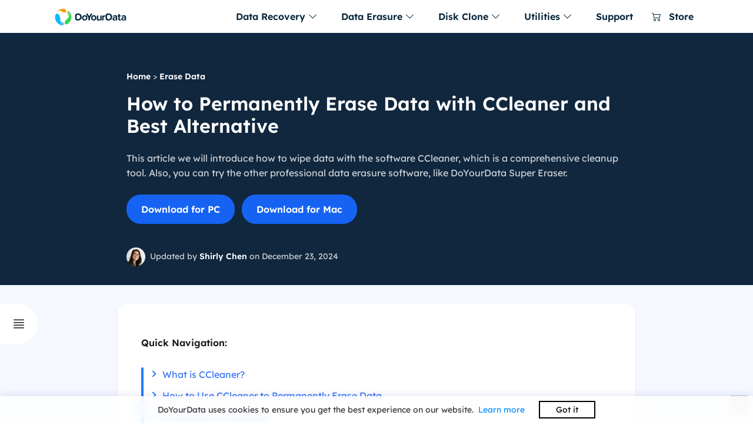

--- FILE ---
content_type: text/html
request_url: https://www.doyourdata.com/erase-data/ccleaner-data-erasure.html
body_size: 9686
content:
<!DOCTYPE html>
<html lang="en">
<head>
<meta content="initial-scale=1.0,user-scalable=no,maximum-scale=1,width=device-width" name="viewport" />
<meta content="telephone=no" name="format-detection" />
<meta content="black" name="apple-mobile-web-app-status-bar-style" />
<meta content="yes" name="apple-mobile-web-app-capable" />
<meta http-equiv="Content-Type" content="text/html; charset=utf-8" />
<title>Eraser Data with CCleaner and Alternative Tools</title>
<meta name="description" content="CCleaner is an excellent cleanup tool and it also offers the data wiping feature. You can check and learn how to wipe data with the tool. Also, you can try alternatives to it." />
<meta name="keywords" content="CCleaner data erasure, best alternatives to CCleaner" />
<link rel="shortcut icon" href="/images/favicon.ico" mce_href="/images/favicon.ico" type="image/x-icon" />
<link rel="stylesheet" href="/css/globe.css" id="stylesheet">
<link rel="stylesheet" href="/css/style.css">
<script src="/js/jquery.min.js" type="text/javascript"></script>
<script src="/js/lazysizes.js"></script>
<link rel="canonical" href="https://www.doyourdata.com/erase-data/ccleaner-data-erasure.html" />
</head>

<body>
    <header>
    <!-- Navbar -->
    <nav class="navbar navbar-expand-lg navbar-light bg-white main-topnav">
        <div class="container">
            <!-- Brand -->
            <a class="navbar-brand" href="/">
                <img src="/images/logo-doyourdata.svg" alt="DoYourData" width="138" height="32" id="navbar-logo">
            </a>
            <!-- Toggler -->
            <button class="navbar-toggler" type="button" data-toggle="collapse" data-target="#navbarCollapse" aria-controls="navbarCollapse" aria-expanded="false" aria-label="Toggle navigation">
                <span class="navbar-toggler-icon"></span>
            </button>
            <!-- Collapse -->
            <div class="collapse navbar-collapse" id="navbarCollapse">
                <ul class="navbar-nav mt-4 mt-lg-0 ml-auto">
                    <li class="nav-item dropdown dropdown-animate" data-toggle="hover">
                        <a class="nav-link" href="#" role="button" data-toggle="dropdown" aria-haspopup="true" aria-expanded="false">Data Recovery <i class="bi bi-chevron-down"></i></a>
                        <div class="dropdown-menu dropdown-menu-single">
							<div class="row">
                            <!-- Data Recovery for Windows -->
									<div class="col-md-6">
										<div class="win-block">
											<img src="/images/ic-w@2x.png" width="24" height="24" alt="for Windows" class="tpyeicon">
											<ul class="list">
												<li><a href="/data-recovery-software/free-data-recovery-software.html">Do Your Data Recovery Free<span>Free data recovery software for Windows</span></a></li>
												<li><a href="/data-recovery-software/">Do Your Data Recovery Pro<span>Award-winning data recovery software</span></a></li>
												<li><a href="/data-recovery-software/business-data-recovery-software.html">Do Your Data Recovery Technician<span>Data recovery software for unlimited PCs</span></a></li>
											</ul>
										</div>
										<div class="win-block">
											<img src="/images/ic-ios@2x.png" width="24" height="24" alt="for ios" class="tpyeicon">
											<ul class="list">
												<li><a href="/iphone-data-recovery-software/">iPhone Data Recovery for Windows<span>Reliable iPhone data recovery software</span></a></li>
											</ul>
										</div>
									</div>
									<!-- Data Recovery for Mac -->
									<div class="col-md-6">
										<div class="mac-block">
											<img src="/images/ic-m@2x.png" width="24" height="24" alt="for Mac" class="tpyeicon">
											<ul class="list">
												<li><a href="/mac-data-recovery-software/free-mac-data-recovery-software.html">Do Your Data Recovery for Mac Free<span>Free Mac data recovery software</span></a></li>
												<li><a href="/mac-data-recovery-software/">Do Your Data Recovery for Mac Pro<span>Completely recover lost data within 3 steps</span></a></li>
												<li><a href="/mac-data-recovery-software/business-mac-data-recovery-software.html">Do Your Data Recovery for Mac Technician<span>Mac data recovery software for enterprise & business</span></a></li>
											</ul>
										</div> 
										<div class="win-block">
											<img src="/images/ic-ios@2x.png" width="24" height="24" alt="iPhone Data Recovery" class="tpyeicon">
											<ul class="list">
												<li><a href="/iphone-data-recovery-software/pro-iphone-data-recovery-mac.html">iPhone Data Recovery for Mac<span>Recover lost iPhone data on Mac</span></a></li>
											</ul>
										</div>
									</div>
								</div>
						</div>
                    </li>
					<li class="nav-item dropdown dropdown-animate" data-toggle="hover">
                        <a class="nav-link" href="#" role="button" data-toggle="dropdown" aria-haspopup="true" aria-expanded="false">Data Erasure <i class="bi bi-chevron-down"></i></a>
                        <div class="dropdown-menu dropdown-menu-single">
							<div class="row">
                            <!-- Data Erasure for Windows -->
									<div class="col-md-6">
										<div class="win-block">
											<img src="/images/ic-w@2x.png" width="24" height="24" alt="for Windows" class="tpyeicon">
											<ul class="list">
												<li><a href="/data-erase-software/">DoYourData Super Eraser<span>Powerful & safe data erasure software</span></a></li>
												<li><a href="/data-erase-software/super-eraser-business.html">DoYourData Super Eraser Business<span>Permanently erase data for unlimited PCs</span></a></li>
											</ul>
										</div>
									</div>
									<!-- Data Erasure for Mac -->
									<div class="col-md-6">
										<div class="mac-block">
											<img src="/images/ic-m@2x.png" width="24" height="24" alt="for Mac" class="tpyeicon">
											<ul class="list">
												<li><a href="/data-erase-software/super-eraser-mac.html">DoYourData Super Eraser for Mac<span>Certified data erasure software for macOS</span></a></li>
												<li><a href="/data-erase-software/super-eraser-mac-business.html">DoYourData Super Eraser Business for Mac<span>Powerful Mac erasure software for enterprise and business</span></a></li>
											</ul>
										</div>
									</div>
								</div>
						</div>
                    </li>
					<li class="nav-item dropdown dropdown-animate" data-toggle="hover">
                        <a class="nav-link" href="#" role="button" data-toggle="dropdown" aria-haspopup="true" aria-expanded="false">Disk Clone <i class="bi bi-chevron-down"></i></a>
                        <div class="dropdown-menu dropdown-menu-single">
							<div class="row">
                            <!-- Disk Clone-->
									<div class="col-md-12">
										<div class="win-block">
											<img src="/images/ic-w@2x.png" width="24" height="24" alt="for Windows" class="tpyeicon">
											<ul class="list">
												<li><a href="/disk-clone/">DoYourClone for Windows<span>Powerful & easy-to-use disk cloning software</span></a></li>
											</ul>
										</div>
										<div class="mac-block">
											<img src="/images/ic-m@2x.png" width="24" height="24" alt="for Mac" class="tpyeicon">
											<ul class="list">
												<li><a href="/disk-clone/doyourclone-for-mac.html">DoYourClone for Mac<span>Clone hard drive & create bootable clone on Mac</span></a></li>
											</ul>
										</div> 
									</div>
								</div>
						</div>
                    </li>
					<li class="nav-item dropdown dropdown-animate" data-toggle="hover">
                        <a class="nav-link" href="#" role="button" data-toggle="dropdown" aria-haspopup="true" aria-expanded="false">Utilities <i class="bi bi-chevron-down"></i></a>
                        <div class="dropdown-menu dropdown-menu-single">
							<div class="row">
									<div class="col-md-12">
                                        <div class="win-block">
											<img src="/images/icons/ntfs100.png" width="24" height="24" alt="DoYourData NTFS for Mac" class="tpyeicon">
											<ul class="list">
												<li><a href="/ntfs-for-mac/">DoYourData NTFS for Mac<span>Easy-to-use NTFS for Mac tool</span></a></li>
											</ul>
										</div>
										<div class="win-block">
											<img src="/images/icons/uninstaller100.png" width="24" height="24" alt="DoYourData Uninstaller Free" class="tpyeicon">
											<ul class="list">
												<li><a href="/utilities/pc-uninstaller.html">DoYourData Uninstaller Free<span>Free uninstaller for Windows 11/10/8/7</span></a></li>
											</ul>
										</div>
										<div class="win-block">
											<img src="/images/icons/uninstaller100.png" width="24" height="24" alt="AppUninser for Mac Free" class="tpyeicon">
											<ul class="list">
												<li><a href="/mac-manager/mac-uninstaller.html">AppUninser for Mac Free<span>Uninstall apps and clean up all leftovers</span></a></li>
											</ul>
										</div>
										<div class="win-block">
											<img src="/images/icons/macclean360-100-100.png" width="24" height="24" alt="MacClean360 for Mac" class="tpyeicon">
											<ul class="list">
												<li><a href="/clean-mac/macclean360.html">MacClean360 for Mac<span>All-in-one Mac cleaner & manager</span></a></li>
											</ul>
										</div>
										<div class="win-block">
											<img src="/images/start-menu/logo_500x500.png" width="24" height="24" alt="Mac Start Menu" class="tpyeicon">
											<ul class="list">
												<li><a href="/mac-manager/start-menu-for-mac.html">Mac Start Menu<span>Best start menu app for Mac</span></a></li>
											</ul>
										</div>
										<div class="win-block">
											<img src="/images/icons/switchmanager-512-512.png" width="24" height="24" alt="SwitchManager" class="tpyeicon">
											<ul class="list">
												<li><a href="/mac-manager/switch-manager.html">SwitchManager<span>Manage all Mac Switches in 1 place</span></a></li>
											</ul>
										</div>
									</div>
								</div>
						</div>
                    </li>
                    <li class="nav-item">
                        <a class="nav-link" href="/support/">Support</a>
                    </li>
					<li class="nav-item">
						<a class="nav-link" href="/store/"><i class="bi bi-cart2"></i> Store</a>
					</li>
                </ul>
            </div>
        </div>
    </nav>
	</header>
    
<!-- main_content -->
<main class="main-seo">
  <section class="banner-article banner-article-new">
    <div class="container">
      <div class="row">
        <div class="col-md-8 offset-2">
		  <p class="crumb"><a href="/">Home</a> > <a href="/erase-data/">Erase Data</a></p>
          <h1>How to Permanently Erase Data with CCleaner and Best Alternative</h1>
          <p class="des">This article we will introduce how to wipe data with the software CCleaner, which is a comprehensive cleanup tool. Also, you can try the other professional data erasure software, like DoYourData Super Eraser.</p>
<div class="btns">
<a href="https://www.doyourdata.com/trial/SuperEraserTrial.exe" class="btn btn-fill-blue btn-win" rel="nofollow">Download for PC</a>
<a href="https://www.doyourdata.com/trial/DoYourDataSuperEraserTrial.dmg" class="btn btn-fill-blue btn-mac" rel="nofollow">Download for Mac</a>
</div>
          <p class="post"><img src="/images/seo-article/author-shirly-chen.png" alt="DoYourData Author" width="32" height="32">Updated by <a href="#author">Shirly Chen</a> on December 23, 2024</p>
        </div>
      </div>
    </div>
  </section>
  
  <!--leftside navbar-->
	<script>
		$(function () {
			if ($(window).width() < 1450) {
				$('.article-leftsidernav .box_all').removeClass('show');
			}
			if ($('.article-part h2').length > 0) {
				var set_html = function () {
					var h2 = '';
					$('.article-part h2').each(function (i) {
						$(this).addClass('h2_20210128_' + i);
						h2 += '<li class="this_go_to" where="h2_20210128_' + i + '" space_top="30">' + $(this).text() + '</li>';
					})
					$('#article-leftsidernav .list').html('<div class="line"></div><ul>' + h2 + '</ul>');
				}
				set_html();
				var set_click = function () {
					$('#article-leftsidernav .button').click(function () {
						$(this).parent().addClass('show');
					})
					$('#article-leftsidernav .arrow').click(function () {
						$(this).parent().removeClass('show');
					})
				}
				set_click();
				var set_line = function () {
					var line = $('#article-leftsidernav .line');
					var can_set_lin = true;//set .article-leftsidernav .box_all .box .list .line
					var set_line_height = function () {
						var height = -16;
						$('#article-leftsidernav .list ul li').each(function () {
							height += $(this).height() + 16;
							if ($(this).hasClass('current')) {
								return false;
							}
						})
						line.height(height);
					}
					var return_data = scroll_cursor('#article-leftsidernav .list ul li', '.article-part h2', 100, function (num) {
						if (can_set_lin) {
							set_line_height();
						}
					});

					$('.this_go_to').click(function () {
						can_set_lin = false;
						return_data.scroll_move = false;
						$(this).addClass('current').siblings().removeClass('current');
						set_line_height();
						var id = $(this).attr('where');
						var space_top = $(this).attr("space_top");
						if (typeof (space_top) == 'undefined') {
							space_top = 0;
						}
						var top = $('.' + id).offset().top - space_top;
						$('body,html').stop().animate({scrollTop: top}, 600, function () {
							can_set_lin = true;
							return_data.scroll_move = true;
						});
						return false;
					});
				}
				set_line();
				fixded_scrolls('#article-leftsidernav .box_all', ['.article_new_content_left'])
			}
		})
	</script>
	<div class="article-leftsidernav" id="article-leftsidernav">
		<div class="box_all show">
			<div class="button"><i class="bi bi-justify"></i></div>
			<div class="arrow"><i class="bi bi-chevron-right"></i></div>
			<div class="box">
				<p class="t">Table of Contents</p>
				<div class="list"> </div>
				<ul class="share clearfix">
					<li class="iconfont share_facebook"><i class="bi bi-facebook"></i></li>
					<li class="iconfont share_twitter b2"><i class="bi bi-twitter"></i></li>
					<li class="iconfont share_linkedin"><i class="bi bi-linkedin"></i></li>
				</ul>
			</div>
		</div>
	</div>
      
  <section class="article-part">
      <div class="container">
        <div class="row">
        <div class="col-md-8 offset-2">

<p class="bold">Quick Navigation:</p>
<ul class="list-triangle">
<li><a href="#p1">What is CCleaner?</a></li>
<li><a href="#p2">How to Use CCleaner to Permanently Erase Data</a></li>
<li><a href="#p3">Limitations of CCleaner</a></li>
<li><a href="#p4">Best Alternatives to CCleaner for Permanent Data Erasure</a></li>
<li><a href="#p5">Comparison of CCleaner and Alternatives</a></li>
<li><a href="#p6">Conclusion</a></li>
</ul>

<p>In today's modern world, securing data is of great importance. Whether you're disposing of an old computer, selling a used hard drive, or simply clearing out sensitive information from your system, ensuring that your data is permanently erased is crucial. Files that are simply deleted can often be recovered using specialized software, posing a significant risk if sensitive information falls into the wrong hands. To combat this, tools like CCleaner have become popular for their ability to <a href="/erase-data/permanent-disk-wipe.html">permanently erase data</a>. However, while CCleaner is widely recognized, it's important to be aware of its capabilities, limitations, and potential alternatives that may offer more comprehensive data protection.</p>
<p class="ac"><img data-src="/images/guide-tips/cclear-data-erasure.png" alt="CCleaner data erasure"/></p>
<p>In this article, we will explore the process of <strong>using CCleaner to permanently erase data</strong> and explore the best alternatives available, ensuring you have the knowledge to make an informed decision about your data security needs.</p>

<h2 class="text-primary" id="p1">What is CCleaner?</h2>
<p>A popular utility program called <a href="https://www.ccleaner.com/ccleaner" rel="nofollow">CCleaner</a> is made to remove unwanted files and enhance system efficiency. Developed by Piriform (now part of Avast), CCleaner has become a go-to tool for users looking to free up disk space, manage startup programs, and maintain the overall health of their computers. However, one of its lesser-known but critical features is its ability to permanently erase data.</p>
<p>CCleaner's data erasure feature is designed to overwrite files multiple times, making them unrecoverable by standard data recovery methods. This functionality is particularly useful when you need to ensure that sensitive information, such as financial records or personal documents, is completely removed from your system.</p>
<p class="bold">😊 Pros of Using CCleaner for Data Erasure:</p>
<ul class="list">
<li><b>User-friendly Interface:</b> CCleaner is known for its straightforward and easy-to-navigate interface, making it accessible even for non-technical users.</li>
<li><b>Multiple Erasure Methods:</b> CCleaner offers several options for data erasure, including simple overwrites and more complex methods involving multiple passes.</li>
<li><b>Additional System Optimization Tools:</b> Beyond data erasure, CCleaner provides a suite of tools for cleaning up temporary files, managing startup items, and more.</li>
</ul>
<p class="bold">🙁 Cons of Using CCleaner for Data Erasure:</p>
<ul class="list">
<li><b>Limited to Basic Erasure Needs:</b> While CCleaner is effective for basic data erasure, it may not be sufficient for more sensitive or high-security needs.</li>
<li><b>Security Concerns:</b> In the past, CCleaner has faced criticism for security vulnerabilities, which may raise concerns for users prioritizing data privacy.</li>
<li><b>Compatibility Issues:</b> Some users may experience compatibility issues with certain file types or system configurations when using CCleaner.</li>
</ul>


<h2 class="text-primary" id="p2">How to Use CCleaner to Permanently Erase Data</h2>
<p>If you've decided to use CCleaner to permanently erase data from your computer, follow these steps to ensure that the process is done correctly and effectively.</p>
<p class="bold">Step 1: Download and Install CCleaner</p>
<p>Visit the official CCleaner website to download the latest version of the software. Follow the installation prompts to set up CCleaner on your system.</p>
<p class="bold">Step 2: Navigating to the Data Erasure Tools</p>
<p>Open CCleaner and navigate to the "Tools" section in the left-hand menu. Within this section, you'll find the "Drive Wiper" tool, which is used for data erasure.</p>
<p class="bold">Step 3: Choosing the Files or Drives to Erase</p>
<p>In the "Drive Wiper" tool, you can choose to either wipe an entire drive or erase free space on a drive. If you want to erase specific files, you may need to manually delete them first, and then use the "Wipe Free Space" option to ensure they are unrecoverable.</p>
<p class="bold">Step 4: Selecting the Erasure Method</p>
<p>CCleaner offers several erasure methods, ranging from a simple overwrite (1 pass) to more secure methods such as DOD 5220.22-M (3 passes) or Gutmann (35 passes). The more passes, the more secure the erasure, but it will also take more time.</p>
<p class="bold">Step 5: Executing the Erasure Process</p>
<p>Once you've selected the desired drive and erasure method, click "Wipe" to begin the process. Depending on the size of the drive and the method chosen, this may take some time.</p>
<p class="ac"><img data-src="/images/guide-tips/others/ccleaner-wipe.png" alt="CCleaner data erasure"/></p>
<p class="bold">Step 6: Verifying the Data Has Been Permanently Erased</p>
<p>After the process is complete, it's a good idea to verify that the data has been successfully erased. You can do this by attempting to recover the data using a recovery tool. If the data is truly unrecoverable, the erasure was successful.</p>

<h2 class="text-primary" id="p3">Limitations of CCleaner</h2>
<p>While CCleaner is a useful tool for data erasure, it's important to be aware of its limitations, particularly if you're dealing with highly sensitive data or require more advanced security measures.</p>
<p class="bold">1. Security Concerns:</p>
<p>CCleaner has faced criticism in the past for security vulnerabilities, including a significant breach in 2017 where hackers compromised the software's update mechanism. Although the issue has since been resolved, it's essential to consider the potential risks when using CCleaner for data erasure.</p>
<p class="bold">2. Limited Erasure Capabilities:</p>
<p>While CCleaner's erasure methods are adequate for basic needs, they may not be sufficient for high-security environments where more advanced <a href="/erase-data/wipe-hard-drive.html">data destruction</a> methods are required. For example, organizations handling classified information may need to adhere to stricter standards that CCleaner cannot meet.</p>
<p class="bold">3. Compatibility Issues:</p>
<p>CCleaner may not be compatible with all file types or system configurations, which can limit its effectiveness. For instance, certain encrypted files or system-protected files may not be fully erased using CCleaner.</p>
<p class="bold">4. Lack of Comprehensive Reporting:</p>
<p>Unlike some specialized data erasure tools, CCleaner does not provide detailed reports or certificates of erasure, which may be required in certain regulatory or compliance scenarios.</p>

<h2 class="text-primary" id="p4">Best Alternatives to CCleaner for Permanent Data Erasure</h2>
<p>Given the limitations of CCleaner, you may want to explore alternative tools that offer more advanced features and greater security for permanent data erasure. Below are three recommended alternatives, each with its own unique strengths.</p>
<h3 class="p_blue">Alternative 1: <a href="/data-erase-software/">DoYourData Super Eraser</a></h3>
<p><b>Overview and Features:</b> DoYourData Super Eraser is a professional and easy-to-use tool designed specifically for secure data deletion. It supports multiple erasure methods, including the Gutmann method (35 passes), which is one of the most secure data destruction techniques available. Super Eraser can be used to securely delete individual files, folders, or entire drives.</p>
<p>Step-by-Step Guide to Using DoYourData Super Eraser:</p>
<p><b>1. Download and Install Eraser:</b> Download the latest version of the software. Install it following the on-screen instructions to your computer.</p>
<div class="module_box">
<div class="word">
<h3>DoYourData Super Eraser</h3>
<ul class="list">
<li>Most professional data erasure software.</li>
<li>Wipe data with international data sanitation algorithms.</li>
<li>Three data wiping modes to erase files, free space,  or drives.</li>
</ul>
<div class="btns">
<a href="https://www.doyourdata.com/trial/SuperEraserTrial.exe" class="btn btn-fill-blue btn-win" rel="nofollow">Download for Win</a>
<a href="https://www.doyourdata.com/trial/DoYourDataSuperEraserTrial.dmg" class="btn btn-fill-blue btn-mac" rel="nofollow">Download for Mac</a>
</div>
</div>
</div>
<p><b>2. Launch Eraser and Choose the Mode:</b> Open DoYourData Super Eraser, choose a proper mode to start. Then you need to continue to next step by selecting the files or drives you wish to erase.</p>
<p><img data-src="/images/screenshot/super-eraser/wipe-hard-drive1.png" width="750" alt="best alternatives to CCleaner" /><br /></p>
<p><b>3. Choose the Erasure Method:</b> Select the erasure method that best suits your needs. For highly sensitive data, consider using the Gutmann method.</p>
<p><img data-src="/images/screenshot/super-eraser/wipe-hard-drive2.png" width="750" alt="best alternatives to CCleaner" /><br /></p>
<p><b>4. Execute the Erasure Task:</b> Start the task and allow Super Eraser to securely delete the selected data. The process may take some time depending on the size and complexity of the data.</p>
<p><img data-src="/images/screenshot/super-eraser/wipe-hard-drive4.png" width="750" alt="best alternatives to CCleaner" /><br /></p>
<p><b>5. Verify the Erasure:</b> After the task is complete, use a <a class="/data-recovery-software/">data recovery tool</a> to verify that the data has been successfully erased.</p>
<h3 class="p_blue">Alternative 2: <a href="https://www.bleachbit.org/" rel="nofollow">BleachBit</a></h3>
<p><b>Overview and Features:</b> BleachBit is another free, open-source tool that offers <a href="/erase-data/destroy-hard-drive-data.html">secure data deletion</a> alongside system cleaning capabilities. It's known for its simplicity and effectiveness, making it a popular choice for users who need a lightweight yet powerful data erasure solution.</p>
<p>Step-by-Step Guide to Using BleachBit:</p>
<p><b>1. Download and Install BleachBit:</b> Download BleachBit from the official website and install it on your system.</p>
<p><b>2. Open BleachBit and Select Items to Erase:</b> Launch the program and choose the items you want to delete, such as temporary files, cache, or specific directories.</p>
<p><b>3. Enable Secure Deletion:</b> In the preferences, enable the "Overwrite files to hide contents" option to ensure that deleted files are overwritten and unrecoverable.</p>
<p><b>4. Start the Erasure Process:</b> Click "Delete" to begin the process. BleachBit will securely delete the selected items, making them unrecoverable.</p>
<p><b>5. Verify the Deletion:</b> Use a data recovery tool to ensure that the files have been securely erased.</p>
<h3 class="p_blue">Alternative 3: Secure Erase (Built-in OS Tools)</h3>
<p><b>Overview of Secure Erase Options:</b> Many operating systems come with built-in tools for secure data erasure. These tools are often overlooked but can be very effective for permanently deleting data.</p>
<p class="bold"><i class="bi bi-caret-right-fill"></i>Windows:</p>
<ul class="blist">
<li><b>Use the "cipher" Command:</b> Open Command Prompt and type cipher /w:C:\ (replace "C" with the appropriate drive letter) to securely erase free space on your drive.<p class="ac"><img data-src="/images/guide-tips/cipher-command.png" alt="best alternatives to CCleaner"/></p></li>
<li><b>Disk Management:</b> Use the <a href="/wiki/disk-management.html">Disk Management</a> tool to format and securely wipe an entire drive by unchecking the "Quick Format" option.<p class="ac"><img data-src="/images/guide-tips/win7-full-format.png" alt="best alternatives to CCleaner"/></p></li>
</ul>

<p class="bold"><i class="bi bi-caret-right-fill"></i>macOS:</p>
<ul class="blist">
<li><b>Use Disk Utility:</b> Open <a href="/wiki/disk-utility.html">Disk Utility</a>, select the drive you want to erase, and choose the "Erase" option. Use the "Security Options" slider to select the level of secure erase.<p class="ac"><img data-src="/images/guide-tips/most-secure-erase.jpg" alt="best alternatives to CCleaner"/></p></li>
<li><b>Terminal Command:</b> Use the <em class="code-gray">diskutil secureErase</em> command in <a href="/wiki/terminal.html">Terminal</a> to securely erase a drive.<p class="ac"><img data-src="/images/mac/terminal/secure-erase-terminal.png" alt="best alternatives to CCleaner"/></p></li>
</ul>

<p class="bold"><i class="bi bi-caret-right-fill"></i>Linux:</p>
<ul class="blist">
<li><b>Use the "shred" Command:</b> Open Terminal and use the shred command to securely delete files or entire drives.<p class="ac"><img data-src="/images/guide-tips/linux-shred.png" alt="best alternatives to CCleaner"/></p></li>
<ul class="blist">
<li><b>Use the "dd" Command:</b> The dd command can be used to overwrite an entire drive with random data, effectively erasing it.<p class="ac"><img data-src="/images/guide-tips/linux-dd-comand.png" alt="best alternatives to CCleaner"/></p></li>
</ul>

<h2 class="text-primary" id="p5">Comparison of CCleaner and Alternatives</h2>
<p>When choosing a tool for permanent data erasure, it's important to consider factors such as effectiveness, ease of use, security, and cost. Here's a side-by-side comparison of CCleaner, DoYourData Super Eraser, BleachBit, and Secure Erase tools.</p>
<p class="bold">🚀 Effectiveness:</p>
<ul class="list">
<li><b>Super Eraser:</b> Offers highly effective erasure methods like the Gutmann method, making it ideal for sensitive data.</li>
<li><b>BleachBit:</b> Provides reliable secure deletion for everyday use.</li>
<li><b>CCleaner:</b> Adequate for basic erasure needs but may not be sufficient for high-security requirements.</li>
<li><b>Secure Erase (OS Tools):</b> Built-in tools are generally effective but may lack advanced options.</li>
</ul>
<p class="bold">👨‍🔧 Ease of Use:</p>
<ul class="list">
<li><b>Super Eraser:</b> Intuitive and very simple to use by any customers.</li>
<li><b>BleachBit:</b> Simple and straightforward, making it user-friendly.</li>
<li><b>CCleaner:</b> Very user-friendly with an intuitive interface.</li>
<li><b>Secure Erase (OS Tools):</b> Varies by OS but generally straightforward.</li>
</ul>
<p class="bold">🛡️ Security:</p>
<ul class="list">
<li><b>Super Eraser:</b> Highly secure, especially with methods like Gutmann.</li>
<li><b>BleachBit:</b> Secure for most use cases.</li>
<li><b>CCleaner:</b> Security concerns due to past vulnerabilities.</li>
<li><b>Secure Erase (OS Tools):</b> Generally secure, depending on the method used.</li>
</ul>
<p class="bold">💵 Cost:</p>
<ul class="list">
<li><b>Super Eraser:</b> Free version available and paid version for advanced features.</li>
<li><b>BleachBit:</b> Free and open-source.</li>
<li><b>CCleaner:</b> Free version available, with a paid option for additional features.</li>
<li><b>Secure Erase (OS Tools):</b> Free, as they are built into the OS.</li>
</ul>

<h2 class="text-primary" id="p6">Conclusion</h2>
<p>Permanently erasing data is an essential practice for protecting sensitive information and maintaining privacy. While CCleaner is a popular choice for this task, it's important to be aware of its limitations and consider alternative tools that may better suit your needs.</p>
<p><a href="/data-erase-software/">DoYourData Super Eraser</a> and BleachBit offer more robust and secure options, especially for users with high-security requirements. Additionally, built-in OS tools provide convenient and effective methods for data erasure without the need for additional software. By understanding the strengths and weaknesses of each option, you can make an informed decision that best meets your data security needs.</p>
<p>In conclusion, whether you choose CCleaner or an alternative, the key is to ensure that your data is thoroughly and permanently erased, leaving no chance for recovery. This not only protects your personal and professional information but also gives you peace of mind knowing that your data is secure.</p>
<div class="bt_recommend_pr">
<div class="pr_box"><img src="/images/box/super-eraser/box-super-eraser-160-220.png" width="132" alt="DoYourData Super Eraser"></div>
<div class="text-area">
<p class="name">DoYourData Super Eraser</p>
<p class="des">DoYourData Super Eraser, the award-winning data erasure software, offers certified data erasure standards including U.S. Army AR380-19, DoD 5220.22-M ECE to help you securely and permanently erase data from PC, Mac, HDD, SSD, USB drive, memory card or other device, make data be lost forever, unrecoverable!</p>
<div class="btns">
<a href="https://www.doyourdata.com/trial/SuperEraserTrial.exe" class="btn btn-fill-blue btn-win" rel="nofollow">Download for Win</a>
<a href="https://www.doyourdata.com/trial/DoYourDataSuperEraserTrial.dmg" class="btn btn-fill-blue btn-mac" rel="nofollow">Download for Mac</a>
</div>
</div>
</div>

      </div>
      
      <div class="col-md-8 offset-2">
			  <div class="author" id="author">
				  <img src="/images/seo-article/author-shirly-chen.png" width="48" height="48" alt="DoYourData Author">
				  <div class="text-info">
				  <p class="name">Written & Updated by <span>Shirly Chen</span></p>
				  <p>Shirly Chen has been writing data recovery, data erasure articles for DoYourData over 4 years. She has been working as a professional website content writer & editor for quite a long time. She also writes articles about disk clone, Mac optimization, disk backup, etc.</p>
				  <p><a href="/company/author/shirly-chen.html">Read full bio <i class="bi bi-arrow-right"></i></a></p>
				  </div>
			  </div>
		  </div>
          
        <div class="col-md-8 offset-2">
            <div class="related"> 
                <p class="related-title">Related Articles</p>
        <ul class="article_list">
         <li><a href="/erase-data/wipe-private-data-on-public-computer.html">Permanently Wipe Private Data on a Public Computer</a></li>
      <li><a href="/erase-data/shred-microsoft-office-documents-to-unrecoverable.html">Shred and Destroy Word, Excel, PowerPoint files</a></li>
      <li><a href="/erase-data/wipe-hard-drive-on-windows-xp.html">How to Wipe Windows XP Hard Drive?</a></li>
        </ul>
      </div>
      </div>
    </div>
    </div>
  </section>
</main>
<script type="text/javascript" language="javascript" src="/js/other.js" data-cfasync="false"></script>
<!--footer-->   
<footer>
    <div class="container">
        <div class="row">
            <div class="col-md-3">
                <ul class="other-list">
                    <li class="li-brand"><a href="/"><img src="/images/logo-doyourdata-white.svg" width="130" height="30" alt="DoYourData"></a></li>
                    <li><a href="/company/">Company</a></li>
                    <li><a href="/support/">Contact & Support</a></li>
                    <li><a href="/download/">Download Center</a></li>
                    <li><a href="/partner-cooperation/affiliate-program.html">Affiliate Programs</a></li>
                    <li class="li-share">Follow us
                    <ul>
                        <li><a href="https://www.facebook.com/DoYourData" rel="nofollow"><i class="bi bi-facebook"></i></a></li>
                        <li><a href="https://twitter.com/DoYourData" rel="nofollow"><i class="bi bi-twitter"></i></a></li>
                    </ul>
                    </li>
                </ul>
            </div>
            <div class="col-md-3">
                <ul class="other-list">
                    <li>Data Recovery</li>
                    <li><a href="/data-recovery-software/">Data Recovery Software</a></li>
                    <li><a href="/mac-data-recovery-software/">Mac Data Recovery Software</a></li>
                    <li><a href="/data-recovery/">Data Recovery Tips</a></li>
                    <li><a href="/mac-data-recovery/">Mac File Recovery Tips</a></li>
                    <li><a href="/storage-device-recovery/">External Device Recovery</a></li>
                    <li><a href="/data-recovery-software/free-data-recovery-software.html">Free Data Recovery Tool</a></li>
                </ul>
            </div>
            <div class="col-md-3">
                <ul class="other-list">
                    <li>Disk Solution</li>
                    <li><a href="/disk-clone/">Disk Clone Software</a></li>
                    <li><a href="/disk-clone/doyourclone-for-mac.html">Mac Clone Software</a></li>
                    <li><a href="/data-erase-software/">Data Eraser</a></li>
                    <li><a href="/data-erase-software/super-eraser-mac.html">Data Eraser for Mac</a></li>
                    <li><a href="/fixit/">Disk Repair</a></li>
                    <li><a href="/hard-drive-tips-mac/">NTFS for Mac Tips</a></li>
                </ul>
            </div>
            <div class="col-md-3">
                <ul class="other-list">
                    <li><a href="/guide-and-tips.html">Resources</a></li>
                    <li><a href="/disk-copy/">Disk Clone Tips</a></li>
                    <li><a href="/disk-clone-mac/">Mac Backup and Clone</a></li>
                    <li><a href="/erase-data/">Data Erasure Solution</a></li>
                    <li><a href="/mac-data-wipe/">Data Wipe on Mac</a></li>
                    <li><a href="/computer-solution/">Computer Solution</a></li>
                    <li><a href="/card-recovery/">Card Recovery Tips</a></li>
                </ul>
            </div>            
        </div>
        <div class="footer-link">    
            <p class="link"><a href="/privacy.html" rel="nofollow">Privacy Policy</a> <a href="/terms-conditions.html" rel="nofollow">Terms & Conditions</a> <a href="/company/license-agreement.html" rel="nofollow">License</a>  <a href="/support/refund-policy.html" rel="nofollow">Refund Policy</a> <a href="/uninstall/" rel="nofollow">Uninstall</a> <a href="/do-not-sell.html" rel="nofollow">Do Not Sell</a></p>
            <p class="copyright">Copyright © 2026 DoYourData. ALL RIGHTS RESERVED.</p>  
        </div>
    </div>
</footer>
<a href="javascript:scroll(0,0)" class="back-top" ><i class="bi-arrow-up-square-fill"></i></a>
<script async src="https://www.googletagmanager.com/gtag/js?id=G-NKNRLHHP00"></script>
<script>
  window.dataLayer = window.dataLayer || [];
  function gtag(){dataLayer.push(arguments);}
  gtag('js', new Date());

  gtag('config', 'G-NKNRLHHP00');
</script>
<script src="/js/cookies.js"></script>
<script src="/js/bootstrap.bundle.min.js"></script>
</body>
</html>

--- FILE ---
content_type: text/css
request_url: https://www.doyourdata.com/css/style.css
body_size: 21236
content:
@charset "UTF-8";
/* CSS Document */
@import url("/css/bootstrap-icons.css");
@font-face{font-family:lexend;src:url(/fonts/Lexend-Light.woff2) format("woff2"),url(/fonts/Lexend-Light.woff) format("woff");font-weight:300;font-style:normal;font-display:swap}
@font-face{font-family:lexend;src:url(/fonts/Lexend-Regular.woff2) format("woff2"),url(/fonts/Lexend-Regular.woff) format("woff");font-weight:400;font-style:normal;font-display:swap}
@font-face{font-family:lexend;src:url(/fonts/Lexend-SemiBold.woff2) format("woff2"),url(/fonts/Lexend-SemiBold.woff) format("woff");font-weight:600;font-style:normal;font-display:swap}
@font-face{font-family:lexend;src:url(/fonts/Lexend-SemiBold.woff2) format("woff2"),url(/fonts/Lexend-SemiBold.woff) format("woff");font-weight:700;font-style:normal;font-display:swap}
* {margin: 0; padding: 0; border: 0; list-style: none; vertical-align: baseline}
*:focus { outline: none}
section { padding: 6rem 0;}
body,input,textarea { font: 16px/24px 'Lexend',Arial,Calibri,sans-serif; background: #fff; color: #161817; word-break: break-word; font-weight: 400; line-height: 1.5;}
body,html{overflow-x:inherit;}
.ml-10 { margin-left: 10%!important;}
.mr-10 { margin-right: 10%!important;}
.ac { text-align:center!important;}
.al {text-align: left!important;}
.bold {font-weight: bold;}
.box-radius { border-radius: 1rem;}
.box-white { background-color: #fff;}
.bg-blue-light {background:#F1F6FF;}
.text-padding { padding: 1.5rem;}
.box-border-gray {border: 1px solid #F2F3F5;}
.mtb-16 { margin-top: 1rem; margin-bottom: 1rem; line-height: 1.2;}
.flmr20 { float: left; margin-right: 20px;}
p.name { color: #161817;}
.btns { display: block;}
.btn-primary {ackground-color: #1D52D9;border: 0;}
.btn-secondary { background-color: transparent; border: 0.125rem solid #1D52D9; color: #1D52D9;box-sizing: border-box;} 
.btn-primary { background-color: #3465DE; color: #fff!important;}
.btn-secondary:hover { border-color: #3465DE;background-color: #3465DE; color: #fff!important;}
.main-topnav {padding: 0;background-color: #fff!important;box-shadow: 0 4px 8px 0 rgba(21,58,160,.1);}
.btn-border-blue { border-color: #1663F3; color: #1663F3; }
.btn-border-blue.focus,.btn-border-blue:focus,.btn-border-blue:hover {border-color: #2C72F4; background-color: #2C72F4; color: #fff;}
.btn-border-white { border-color: #fff; color: #fff; }
.btn-border-white.focus,.btn-border-white:focus,.btn-border-white:hover {opacity: 0.8;}
.btn-border-orange { border-color: #FF830D; color: #FF830D;}
.btn-border-orange.focus,.btn-border-orange:focus,.btn-border-orange:hover {border-color: #FF9632; background-color: #FF9632; color: #fff;}
.btn-fill-blue, .btn-primary {background-color: #1663F3; color: #fff!important;}
.btn-fill-blue.focus,.btn-fill-blue:focus,.btn-fill-blue:hover, .btn-primary.focus, .btn-primary:focus, .btn-primary:hover {border-color: #2C72F4; background-color: #2C72F4; color: #fff;}
.btn-fill-white { background-color: #fff; color: #1663F3; }
.btn-fill-white.focus,.btn-fill-white:focus,.btn-fill-white:hover {opacity: 0.8;}
.btn-fill-orange { background-color: #FF830D; color: #fff;}
.btn-fill-orange.focus,.btn-fill-orange:focus,.btn-fill-orange:hover {border-color: #FF9632; background-color: #FF9632; color: #fff;}
.btn:hover { box-shadow: 0 0.4rem 0.8rem 0 rgb(0 0 0 / 15%); }
.navbar-light .navbar-nav .nav-link {color: #07273d;}
.navbar-light .navbar-nav .nav-link:hover, .navbar-light .navbar-nav .nav-link:focus{color: #07273d;}
h4 {font-size: 18px; color:#161817; }
h3.border-leftline-blue { position: relative; padding-left: 12px!important;}
h3.border-leftline-blue::before {content: ""; width: 4px; height: 100%;border-radius: 2px; background-color: #217AFF; position: absolute; left: 0;}
.company-info { clear: both;}
.company-info p { margin: 8px 0!important;}
.company-info p.name { font-size: 18px; font-weight: bold;}

.main-topnav .dropdown-menu {min-width: 52rem;top: 106%;/*display: flex;*/}
.main-topnav li:nth-child(3) .dropdown-menu, .main-topnav li:nth-child(4) .dropdown-menu { min-width: 26rem;}
.main-topnav .dropdown-menu::before {  content: ''; top: -8px; position: absolute; left: 50%;right: 50%; border-top: 16px solid #fff; border-left: 16px solid #fff; transform: rotate(45deg);}
.dropdown a.show span { border-bottom: 2px solid #161817; padding: .5rem 0;}
.main-topnav .dropdown-menu ul { padding-left: 1rem;}
.main-topnav .dropdown-menu ul li { padding: 0.75rem 0; list-style: none;}
.main-topnav .dropdown-menu ul li a { font-size: 1rem; color:#161817;font-weight: 600; text-decoration: none; line-height: 1.2;}
.main-topnav .dropdown-menu ul li a:hover {text-decoration:underline;}
.main-topnav .dropdown-menu .tpyeicon { margin-top:1rem; }
.main-topnav .dropdown-menu i { margin-left: 0.5rem;}
.hot { margin-left: 4px;}
.navbar-nav .dropdown-menu .win-block,.navbar-nav .dropdown-menu .mac-block {  display: flex;}
.navbar-nav .dropdown-menu .col-md-6:first-child {border-right: 1px solid #eef4fa;}
.main-topnav .dropdown-menu ul li span { display: block; font-size: 0.875rem; color: #77797e; font-weight: 300;}
.navbar-toggler { padding:0.25rem 0;}
@media (max-width: 1200px){
.navbar-expand-lg .navbar-nav .nav-link { padding-left:0.5rem; padding-right:0.5rem;}
}
/*-----------------------banner-----------------------*/
.banner-slide { padding: 0;}
.banner-slide .carousel-indicators { z-index: 99;}
.banner-slide .carousel-inner { z-index: 1;}
.banner-slide .carousel-inner .carousel-item { height: 42rem; }
.banner-slide .carousel-item.slide-dr {background:#DAE6FC url("../images/index/banner-dr.png") no-repeat center center; background-size: cover;}
.banner-slide .carousel-item.slide-erase {background:#DAE6FC url("../images/index/banner-erase.png") no-repeat center center; background-size: cover;}
.banner-slide .carousel-item.slide-clone {background:#DAE6FC url("../images/index/banner-clone.png") no-repeat center center; background-size: cover;}
.banner-slide .carousel-caption {top: 6rem; color: #161817;z-index: 99;}
.banner-slide h1 { font-size: 4.25rem; font-weight: 700; line-height: 1; margin-bottom: 0;}
.banner-slide p.sub-t { font-size: 1.75rem; line-height:1.2;color: #F98950; font-weight: 500;padding-bottom: 1rem;display: flex; flex-direction: row; justify-content: center;}
.banner-slide p.sub-t span.line { width: 5rem; height: 1px; border-bottom: 1px solid #F98950; padding-top: 1rem; margin: 0 0.5rem;}
.banner-slide p.des { font-size: 1.25rem; line-height: 1.5; padding: 1.5rem 0 4rem; max-width: 50rem; margin: 0 auto;}
.banner-slide .slide-dr .banner-img {position: absolute; left: 22%; bottom: 0;}
.banner-slide .slide-erase .banner-img {position: absolute; right: -12%; bottom: 0;}
.banner-slide .slide-clone .banner-img {position: absolute; right: 10%; bottom: 0;}

.banner-slide .btn { font-size: 1.25rem; font-weight: 700; text-transform: capitalize; padding: 1rem 4.5rem; margin: 0.5rem;}
.banner-slide .btn-primary { box-shadow: 0 10px 40px rgba(25,104,252,0.3); }
.banner-slide .btn-secondary { background-color: transparent; border: 0.125rem solid #1D52D9; color: #1D52D9;box-sizing: border-box; padding: 0.875rem 4.375rem;}
.banner-slide .btn-secondary:hover { border-color: #3465DE;box-shadow: 0 10px 40px rgba(25,104,252,0.3);background-color: #3465DE;}

.banner-slide .carousel-control-prev {left: 6%;}
.banner-slide .carousel-control-next { right: 6%;}
.banner-slide .carousel-control-next, .carousel-control-prev { width: 4rem; height: 4rem; border-radius: 2rem; top: 50%; bottom: 50%; background-color: rgba(74,116,225,0.2)}
.banner-slide .carousel-indicators [data-bs-target] { height: .25rem; border-radius: 2px; margin: 0 .5rem; width: 2rem; border: 0;}

main h2, main p.des { text-align: center;}
main h2 { font-size: 2.5rem; line-height: 1.5; padding-bottom: 1.5rem; margin: 0; font-weight: 600;}
main p.des { font-size: 1rem; line-height: 1.6; padding-bottom: 2.5rem; max-width: 64rem; margin: 0 auto;font-weight: 500;}
.total-fe { background: url("../images/index/img-comprehensive-data-recovery.png") no-repeat center 6rem; background-size: 52rem;}
.total-fe .texterea { margin:3rem 1rem;}
.total-fe .texterea .total, .total-fe .texterea .detial {display: flex; justify-content:flex-start; align-items: center; background-color: #fff; border-radius: 1.2rem; padding: 2rem;box-shadow: 0 0.75rem 1.5rem rgba(13,80,235,0.12); height: 8.5rem; }
.total-fe .texterea .detial { display: none; background: #1D52D9; color:#fff;line-height: 1.2; }
.total-fe .texterea .total p { padding: 0; margin: 0; line-height: 1.4;font-size: 1.125rem; font-weight: 600; margin-left: 1.25rem;color: #07273d;}
.total-fe .texterea:hover .total {display: none;}
.total-fe .texterea:hover .detial { display: block;justify-content: center; transition: all 2s ease 2s; cursor: pointer;}

.three-dr .img img { border-radius: 1rem 1rem 0 0; width: 100%;}
.three-dr .text { padding: 1.5rem; line-height: 1.5; min-height: 21rem; position: relative;}
.three-dr .text p.name { font-size: 1.375rem;font-weight: 600;line-height: 1.2; height: 3.5rem; margin-bottom: 0.75rem;}
.three-dr .text .btn { border-radius: 2rem; padding: 0.25rem 1.5rem;margin-top: 1rem; position: absolute; bottom: 1.5rem;}
.three-dr .shadow-sm { box-shadow: 0 0.25rem 0.75rem rgba(13,80,235,0.12)!important;}

.command-sec .col-md-5 { margin-bottom: 2rem;}
.command-sec .box-color { border-radius: 1rem; padding: 1rem; padding-bottom: 0; text-align: left;}
.command-sec .box-color .text { padding: 2rem; min-height: 252px;}
.command-sec .box-color .text .name { display: flex; align-items: center; font-size: 18px; font-weight: 800;}
.command-sec .box-color .text .des { text-align: left; font-size:22px; line-height: 1.5; font-weight: 600; padding-bottom: 0; }
.command-sec .box-color .text img { margin-right: 12px;}
.command-sec .box-color-1 {background-color: #EEF4FA;}
.command-sec .box-color-2 {background-color: #EBF6FE;}
.command-sec .box-color-3 {background-color: #ECF0FF;}
.command-sec .box-color-4 {background-color: #E8F7EC;}

.why-choose { background: #F5F8FF url("../images/index/map.svg") no-repeat center 20rem; background-size: 50%;}
.why-choose .carousel p { max-width: 90%; line-height: 1.8; margin: 1rem auto;}
.why-choose .carousel { overflow: hidden; text-align: center; padding-top: 2rem;}
.why-choose .carousel-control-next-icon, .why-choose .carousel-control-prev-icon { background-image: none;}
.advance { color: #1D52D9; text-align: center; padding-top: 6rem;}
.advance p.t { font-size: 1.5rem; font-weight: 700; margin-bottom: 0;}
.advance p.t span { font-size: 4rem;}
.advance p.b { font-weight: 500;}

.dr-family { background: #256BEE url("../images/index/bg-wave.svg") no-repeat 0 0; background-size: 100%;}
.dr-family h2 {color: #fff; padding-bottom: 3.5rem;}
.dr-family .box-white { padding:10%; text-align: center;}
.dr-family .box-white p.name { font-size: 2rem; font-weight: 600; padding-top: 3rem; line-height: 1.4; margin-bottom: 0;}
.dr-family .box-white p.sub {line-height: 1.5; padding: 1rem 0 1.5rem;}
.dr-family .box-white .btn { border-radius: 1.5rem; margin: 0.5rem;}
.dr-family .col-md-6:last-child .box-white { padding: 5%; text-align: left;}
.dr-family .col-md-6:last-child .box-white .pr-name { font-size: 1.5rem; font-weight: 600; padding-bottom: 1rem;color: #07273d;}
.dr-family .col-md-6:last-child .box-white .pr-name img { margin-right: 1rem;}
.dr-family .col-md-6:last-child .box-white p { margin-bottom: 0; line-height: 1.5;}
.dr-family .col-md-6:last-child .box-white a { text-decoration: none;}
.dr-family .col-md-6:last-child .box-white a:hover { text-decoration: underline;}
.dr-family .col-md-6:last-child .mtb-16 { margin: 1.6rem 0;}

.rec-articles {background-color: #F7FAFF;}
.rec-articles .box-radius { border-radius: 0.25rem; position: relative;}
.link-block { position: absolute; width: 100%; height: 100%; left:0; right:0; top:0; bottom:0;}
.rec-articles .box-radius:hover p {text-decoration: underline; transition: all 2s ease 2s;}
.rec-articles .box-border-gray { padding: 2rem; margin: 1rem 0;}
.rec-articles .box-border-gray p.name { font-size: 1.125rem; font-weight: 600;}
.rec-articles .box-border-gray p.sub { margin: 0;font-size: 0.875rem;}

.rec-articles-feature {padding: 24px; text-align: center; border-radius: 16px;}
.article-part .rec-articles-feature h3 { text-align: center;}
.article-part .rec-articles-feature p{font-size: 14px;  line-height: 1.2;}
.article-part .dot-before{   display: inline-block; width: 6px;   height: 6px;   background: #161817; border-radius: 50%; margin-right: 12px; vertical-align:middle; margin-bottom: 2px;}

.article-part .rec-article-new {text-align: center;}
.article-part .rec-article-new .text-area {border-radius: 4px; padding:20px 16px; margin: 12px 0;}
.article-part .rec-article-new .text-area p {font-size: 14px; margin: 0;}
.article-part .rec-article-new .text-area p.name {font-weight: bold; margin: 16px 0;}
.bg-gray-light {background-color: #F4F4F8;}
.article-part ul li img, .article-part ol li img {margin-top: 12px;}

.hvr-float { display: inline-block;vertical-align: middle;-webkit-transform:perspective(1px) translateZ(0);transform: perspective(1px) translateZ(0);box-shadow: 0 01px rgba(0,0,0,0);-webkit-transition-duration: 0.3s;transition-duration: 0.3s; -webkit-transition-timing-function: ease-out;transition-timing-function: ease-out;}
.hvr-float:hover, .hvr-float:focus, .hvr-float:active {-webkit-transform: translateY(-8px);transform: translateY(-8px);}

.total-advance { background-color: #fff; padding: 3rem;}
.total-advance .texterea { text-align: center; padding: 2rem; font-size: 0.875rem; line-height: 1.4;}
.total-advance .texterea span {font-size: 1.25rem; display: block; font-weight: 600; margin-top:1.5rem;color: #07273d;padding-bottom: 0.5rem;}

.bt_recommend_pr {background: #081863 url("../images/seo-article/bg-rec.png")left bottom no-repeat; background-size: auto 100%; align-items: center; color: #fff; border-radius: 0.5rem; display: flex; padding: 2rem 2.5rem; margin-top: 2rem;}
.bt_recommend_pr .text-area { margin-left: 2.5rem; flex: 1; text-align: left;}
.bt_recommend_pr .text-area p.name { font-size: 1.6rem; color: #fff; font-weight: bold; margin-top: 0;}
.bt_recommend_pr .text-area p.des { text-align:left; padding: 0; margin-bottom: 2rem;}
.bt_recommend_pr .text-area .btns { margin: 0;}
.bt_recommend_pr .text-area .btn { background-position: 20px 14px!important;}
@media (max-width: 992px){
	.bt_recommend_pr {display: block;}
	.bt_recommend_pr .text-area { margin-left: 0;}
	.bt_recommend_pr .text-area p.name { margin-top: 1.5rem;}
	.command-sec .col-md-5 { max-width: 100%; flex: 0 0 100%;}
	.command-sec .offset-1 { margin-left: 0;}
	.command-sec .box-color .text {}
}
@media (max-width: 768px){
	.bt_recommend_pr .text-area .btns {display: block;}
}
/*-----------------------footer-----------------------*/
footer { background-color: #151B34; color: #fff; padding-top: 4rem;}
footer ul li:first-child, footer .li-share ul li { font-size: 1.375rem; font-weight: 600;margin-bottom: 1.5rem;color: #fff; height:32px; padding-top:0; display:flex; align-items:center;}
footer .other-list li { padding: .5rem 0;}
footer .other-list li a {color: #D6D6D9; text-decoration: none;font-size: 0.875rem;}
footer .other-list li a:hover,footer .footer-link a:hover { text-decoration:underline;}
footer ul li:first-child a { font-size: 1.375rem; color: #fff;}
footer .footer-link { border-top: 1px solid rgba(255,255,255,0.1); display: flex; justify-content:space-between; align-items: stretch; padding-top: 1rem; font-size: 0.75rem; opacity: 0.6;}
footer .footer-link a { color: #fff; text-decoration: none; margin-right: 1.5rem;}
footer .li-share {color:#fff; font-weight:600;}
footer .li-share ul { display:flex; flex-direction:row; align-items:center; margin-top:1rem;}
footer .li-share ul li { margin-right:1.5rem;}
footer .li-share ul li a { font-size:1.375rem; color:#fff;}
footer .li-share ul li a:hover {opacity:0.8;}
.back-top {font-size:2rem; color:#ddd; position:fixed; bottom:0.5rem; right:0.5rem; z-index:99;}
.back-top:hover {color:#008aff;}

/*-----------------products banner------------------*/
.banner-pr { color: #161817;}
.banner-pr .row, .sec-style-1 .row, .bt-total .row { display: flex; justify-content: space-between;align-items: center; flex-wrap:nowrap;}
.banner-pr .sub-t {margin: 0; font-size: 1.375rem; font-weight: 600;}
.banner-pr .sub-t span.lable-s, .banner-pr .sub-t span.lable-green, .banner-pr h1 span.lable-s  { font-size: 1rem; color: #fff; font-weight: 700; background-image: linear-gradient(90deg,#41ABF4,#4B85FE);  padding: .25rem .5rem; border-radius: .5rem .5rem .5rem 0; margin-left: .5rem; display: inline-block;}
.banner-pr h1 span.lable-s { line-height: 1.5;}
.banner-pr .sub-t span.lable-green { background:#33b67a;}
.banner-pr h1 { font-size: 3rem; line-height: 3.25rem; font-weight: 700; padding:1.5rem 0 2rem;}
.banner-pr ul { margin-left: 1.2rem;}
.banner-pr ul li  { line-height: 1.4; font-size: 1.125rem; list-style: disc outside;  padding-bottom: 0.875rem;}
.banner-pr p.dess { line-height: 1.4; font-size: 1.125rem; text-align:left; margin-bottom:1rem;}
.banner-pr .btns { display: flex;justify-content: flex-start;}
.banner-pr .btn { display: flex;  justify-content: center; align-items: center; min-width: 13.75rem; height:  3.5rem;color: #fff; font-size: 1.25rem; font-weight: 600; padding: 0; position: relative; border-radius: 1.75rem; margin-bottom: 0.8rem;}
.banner-pr .banner-buy { margin-right: 1.5rem; text-align:center;}
.banner-pr .banner-down { text-align:center;}
.mask { position: absolute; left: 0; display: block;height: 100%; background-color: #fff;opacity: 0.2; border-radius: 3.2rem;}
.btn:hover .mask {animation-name: btn-animation-one; animation-duration: 1s; border-radius: 3.2rem;}
@keyframes btn-animation-one {  from{ width: 3.2rem; opacity: 0.2; } to{ width: 100%;  opacity: 0; }}
.banner-pr .btns span { font-size: 0.75rem; }
.banner-pr .text-link { margin-top: 3rem; line-height: 1.5; padding-bottom: .5rem; display: flex; align-items: center;}
.banner-pr .text-link a { font-size: 1rem; font-weight: 600; text-decoration: underline; color: #161817;}

@media (max-width: 1600px){
.banner-slide .carousel-item { background-size: auto;}
.banner-slide .slide-erase .banner-img, .banner-slide .slide-clone .banner-img {right:0; width:30%;}
}
@media (max-width: 1200px){
.banner-slide .slide-erase .banner-img, .banner-slide .slide-clone .banner-img {right: 0; bottom: 0; max-width:50%;}
.banner-slide p.des { padding-bottom:1.5rem;}
.banner-slide .carousel-item.slide-clone { background-size: auto;}
.banner-slide .slide-clone .banner-img {right:0; width:30%;}

.total-fe .texterea .total, .total-fe .texterea .detial {padding:1.5rem;}
}
@media (max-width: 992px){
.banner-slide h1 {font-size:3rem;}
.banner-slide .carousel-indicators, .banner-slide .banner-img, .banner-slide .carousel-control-next, .carousel-control-prev {display:none;}

.total-fe .texterea { margin: 1rem 0; text-align: center;}
.total-fe .texterea .total p { margin-left: 0;}
.total-fe .texterea .total, .total-fe .texterea .detial { flex-direction: column; padding: 1rem; justify-content: center;}
.total-fe .texterea .detial { font-size: 0.875rem;}
.total-fe .mr-10 {margin-right: 0!important;}
.total-fe .ml-10 {margin-left: 0!important;}
.three-dr .text p.name { height: auto;}
.three-dr .text .btn{position: inherit; margin-top: 2rem;}
.three-dr .text { min-height: inherit; height: auto;}
	.dr-family .col-md-6 img { max-width: 100%; height: auto;}
}
@media (max-width: 768px){
.carousel-caption { right: 5%; left: 5%; padding: 0;}
.banner-slide h1 {font-size:3rem;}
.banner-slide .carousel-indicators, .banner-slide .banner-img, .banner-slide .carousel-control-next, .carousel-control-prev {display:none;}
.total-fe {background-image: none; padding-bottom: 0;}
.total-fe .offset-4 {margin-left: 0;}
.dr-family .box-white { margin-bottom: 1.5rem;}
}

/*-----------------windows data recovery pro------------------*/
.banner-drwinpro { background: url("../images/do-your-data-recovery-pro/banner-drwinpro.jpg") no-repeat 0 0; background-size: 100%; padding-bottom: 0; min-height:820px; position:relative;}
.main-pr { color:#161817;}
.main-pr h2 {font-size: 2.5rem; line-height: 3.125rem; max-width: 66%; margin: 0 auto; margin-bottom: 1.5rem; padding: 0;}
.main-pr p { padding: 0; margin: 0; color: #161817;}
.main-pr p.des { line-height: 1.5rem; max-width: 84%; color: #161817; margin-bottom:3.5rem; padding: 0;}
.box-shadow { box-shadow: 0 0 1.25rem rgba(239,239,249,1);}
.main-pr .textarea { margin: 1rem 0; padding: 3rem 2rem; background-color: #fff; border-radius: 1rem; text-align: center; font-size: 0.875rem; line-height: 1.375rem;}
.main-pr .textarea p.name {font-size: 1.25rem; line-height: 1.5rem; font-weight: 600; margin-bottom: 1rem; margin-top: 1.375rem;}
.main-pr .btn-shadow { border-radius:2rem; min-width:15rem; height:4rem; line-height:2.4rem;box-shadow:0 .4rem 1.25rem rgba(180,206,255,1); font-size:1.5rem;}
.main-pr .btns.ac { margin-bottom:2rem;}

.top-advance { padding:0; padding-bottom:2.5rem; }
.top-advance .box-shadow {box-shadow: -0.5rem -0.5rem 2rem rgba(247,249,255,0.6), 1rem 1rem 2rem rgba(237,242,252,0.6);}
.top-advance .col-md-3 { display:flex; align-items:center;}
.top-advance .font { margin-left:1.5rem; text-align:left;}
.top-advance b { display:block; font-size:1.5rem; font-weight:bold; margin-bottom:0.5rem;}

.windrpro-sec2 { padding-top:0;}
.windrpro-sec2 .sec-types { background-image: linear-gradient(to bottom,#f0f5ff,#fff); border-radius:1rem 1rem 0 0; padding:4rem 0 0;}
.windrpro-sec2 .sec-types .col-md-6:first-child { border-right:1px solid rgba(198,203,241,0.4);}
.type-list { margin:0 4rem;}
.type-list li { display:flex; font-size:0.875rem; line-height:1.5rem; margin-bottom:1.5rem;}
.windrpro-sec2 .sec-types .col-md-6:first-child .type-list li { margin-bottom:2.5rem;}
.type-list li span { margin-left:1.5rem;}
.type-list li span b { font-size:1.25rem; display:block; margin-bottom:0.875rem;}

.sec-style-1 { background:#f7faff url(../images/do-your-data-recovery-pro/bg-colorful.jpg) no-repeat 0 0; background-size:cover; display:flex; align-items:center;}
.sec-style-1 .col-md-4:first-child h2, .sec-style-1 .col-md-4:first-child p.des { max-width:100%; text-align:left;}
.sec-style-1 .textarea { margin-bottom:2.5rem;}

/*-----------------windows data recovery free------------------*/
.banner-drwinfree { background-image: linear-gradient(to bottom,#f0f5ff,#e4f3ff); position:relative; padding-bottom:3rem;}
.banner-drwinfree .btn-fill-blue { padding:1.6rem 1.6rem; height:4rem; border-radius:2rem;}
.topmedia { margin:3rem 0 0;}
.topmedia .media-list { display:flex; align-items:center; justify-content:space-between; margin:0;}
.topmedia .media-list li { list-style:none; margin:0 1rem; padding:0;}

.sec-3block { background-color:#fafbfe;}
.text-img-half {  justify-content:center; margin:3rem 0;}
.text-img-half .row {display:flex; align-items:center; justify-content:center;}
.text-img-half .text h2, .text-img-half .text p.des { text-align:left; max-width:100%;}
.text-img-half .text p.des { margin-bottom: 0;}
.text-img-half img { margin:0 4%;}

.bg-halfcolor { background: linear-gradient( to top, #f6f9ff 0%, #f6f9ff 50%, #008aff 50%, #008aff 100%);display: flex;justify-content: center;align-items: center; }
.bg-halfcolor h2, .bg-halfcolor p.des { color:#fff;}

.version-compare { background: #f6f9ff;}
.version-compare table, .version-compare table td {font-size:1.125rem; font-weight:600; color:#161817;} 
.version-compare table th { border:0; font-size:1.25rem; font-weight:bold; text-align:center; padding:0;}
.version-compare table th:frist-child { display: flex;align-items: center;}
.version-compare table .version { border-radius:1.5rem 1.5rem 0 0;padding:2.5rem 0 1.5rem; min-height:210px;}
.version-compare table .ver-free { background-image: linear-gradient(to bottom,#00b6ff,#91e3ff); }
.version-compare table .ver-pro { background-image: linear-gradient(to bottom,#008AFF,#00BEFF); }
.version-compare table .ver-tech { background-image: linear-gradient(to bottom,#5856FE,#7DA3FC); }
.version-compare table .version p { color:#fff; } 
.version-compare table .version .btn { border-radius:2rem; margin:1.2rem 0 0.5rem; width:10.5rem; min-height:4rem; font-size:1.125rem; line-height:1.2; }
.version-compare table .version .btn span { display:block; font-size:1rem; font-weight:300;}
.version-compare table .version .btn-border-white {border:2px solid #fff; line-height:4rem; padding:0;}
.version-compare table .version .btn-border-white:hover {background-color:#fff; color:#008aff;}
.version-compare table .version a.font-link {display:block;font-size:0.875rem; color:#fff;}
.version-compare table .version a.font-link:hover { text-decoration:underline;}
.version-compare table tr { display: flex;}
.version-compare table td { font-weight: 500; white-space: normal; display: flex;align-items: center;justify-content: center; background: #fff; min-height: 76px;}
.version-compare table td.br-tl{border-radius: 1rem 0 0 0;}
.version-compare table td.br-tr{border-radius: 0 1rem 0 0;}
.version-compare table td.br-bl{border-radius: 0 0 0 1rem;}
.version-compare table td.br-br{border-radius: 0 0 1rem 0;}
.version-compare table td b{margin:0 .4rem;}
.version-compare table td:first-child { display:flex; align-items: flex-start;justify-content: flex-start; }
.version-compare table td:first-child font { margin-left: 1rem;}
.version-compare table td:first-child { text-align: left; padding-left: 1.5rem;}
.version-compare table td i { font-size: 2rem;font-weight: 700;}
.version-compare table td i.bi-check-lg { color: #008AFF;}
.version-compare table td i.bi-x {color: #D8D8D8; font-size: 2.5rem;}
.flex-center { display: flex!important;align-items: center!important;}
.table-hover tr:hover td {background: #fdfdfd;}

/*-----------------windows data recovery tech------------------*/
.banner-drwintech { background:url("../images/do-your-data-recovery-technician/banner-drwintech.jpg") no-repeat center top; background-size: cover; text-align: center; color: #fff; position: relative;}
.banner-drwintech .banner-text{display: flex; justify-content: center; flex-direction: column; align-items: center;}
.banner-drwintech h1, .banner-drwintech p, .banner-drwintech .text-link a { color: #fff!important;}
.banner-drwintech .btn-fill-blue {background-color: #77BAFF; border-color: #77BAFF;}
.banner-drwintech .top-advance { position: absolute; bottom: -10rem; left: 0; right: 0; box-shadow: none; color: #161817!important;}
.banner-drwintech .top-advance .box-shadow {box-shadow: inset 0 0 1.5rem 0 rgba(210,225,255,1); }

.main-pr-windrtech .sec-style-1 { padding-top: 8rem; background: linear-gradient(to bottom,#EFF4FE,#fff);  padding-bottom: 0;}
.main-pr-windrtech .sec-style-1 .container,  .main-clonemac .sec-style-1 .container, .main-setech .sec-style-1 .container {background: url("../images/do-your-data-recovery-technician/bg-shape.png") no-repeat right bottom;}
.main-pr-windrtech .sec-style-1 .col-md-4:nth-child(2) { margin-top: 4rem;}
.main-pr-windrtech .sec-style-1 p.des { margin-bottom: 0;}

.drwintech-sec1 { padding-bottom: 0;}
.drwintech-sec1 .textarea {background-color: #F0F5FF; box-shadow: inset 0 0 1.5rem 0 rgba(210,225,255,1); }
.drwintech-sec1 .textarea .list { margin: 0 1.5rem;}
.drwintech-sec1 .textarea .list li { display: flex;align-items:flex-start; justify-content: flex-start; padding: 2rem 0;}
.drwintech-sec1 .textarea .list li .text { padding-left: 1.5rem; text-align: left;}
.drwintech-sec1 .textarea .list li p.name { margin-top: 0;}

.main-pr-windrtech .bg-halfcolor { background: linear-gradient( to top, #fff 0%, #fff 50%, #1546BF 50%, #1546BF 100%);}
/* version compare */
.main-pr .v-compare .text { background-color: #fff; padding: 10%;position: relative;box-shadow: inset 0 0 1.5rem 0 rgba(210,225,255,1); border-radius: 1rem;}
.main-pr .v-compare .text p.name { font-size:2rem; font-weight: 600; text-align: center; margin-bottom:1rem;}
.main-pr .v-compare .text p.name a { color: #161817;}
.main-pr .v-compare .text .price { margin-bottom:1rem;}
.main-pr .v-compare .text .price p { color: #FF830D; text-align: center; font-size: 2rem;}
.main-pr .v-compare .text .btns { text-align: center; margin-bottom: 2rem; min-height: 4rem;}
.main-pr .v-compare .text .btn { min-width: 3.6rem; line-height: 2rem;font-size: 1.4rem; font-weight: 600;  margin-bottom: 0.5rem; border-radius: 2rem;}
.main-pr .v-compare .text .btns .font-link { display: block;}
.main-pr .v-compare .text ul { text-align: left;}
.main-pr .v-compare .text ul li { font-size: 0.875rem; line-height: 1.4; padding: .5rem 0;display: flex;}
.main-pr .v-compare .text ul li b { margin: 0 0.25rem;}
.main-pr .v-compare .text .label { position: absolute; top: -.5rem; display: block; width: 100%; height: 2.5rem; text-align: center; color: #fff; background:url("../images/do-your-data-recovery-technician/label.png") no-repeat center 0; background-size: 309px 40px; font-size: 1.125rem; line-height: 2.5rem; font-weight: 600; left: 0; padding: 0;}
.main-pr .v-compare .box-shadow { border: 2px solid #76BAFF;box-shadow: 0 0.4rem 1.6rem #c8d8f0;}
.main-pr .v-compare .text ul li i {margin-right: 1rem; font-size: 1.125rem;line-height: 1;}
.main-pr .v-compare .text ul li i.bi-check-lg {color: #008aff;}
.main-pr .v-compare .text ul li i.bi-x {font-size: 1.5rem; color: #999;}
.main-pr .v-compare .price { text-align: center; font-size: 1.5rem;}


/*-----------------mac data recovery free------------------*/
.banner-drmacfree {background-image: linear-gradient(-44deg,rgba(246,250,252,.85),rgba(222,245,255,.85) 52%,rgba(235,239,253,.85)); position: relative; padding-bottom: 6rem;}
.banner-drmacfree .top-advance {position: absolute;left: 0;right: 0; bottom: -10rem;}
.banner-drmacfree .top-advance .box-shadow { border-radius: 4rem 0 4rem 0; box-shadow: 0 12px 16px rgba(19,68,189,0.06);}
.banner-drmacfree .top-advance b { font-size: 1.5rem;}

.main-drmacfree .sec-3block { margin-top: 5rem; background: #fff url("../images/do-your-data-recovery-for-mac-free/bg-wave.png") no-repeat bottom center; background-size: contain;}
.main-drmacfree .sec-3block .textarea { padding: 0; margin: 1rem;}
.main-drmacfree .sec-3block .text { padding:1rem 3rem 3rem;}

.main-drmacfree .sec-style-1 { background-color: #fff;}
.main-drmacfree .sec-style-1 .container {background: url("../images/do-your-data-recovery-for-mac-free/bg-shap.png") no-repeat center center; background-size: contain;}
.main-drmacfree .sec-style-1 .box-shadow {box-shadow: 0  8px 16px 12px rgba(13,80,235,0.04);}


/*-----------------mac data recovery free------------------*/
.banner-drmacpro {background:url("../images/do-your-data-recovery-for-mac-pro/banner-drmacpro.jpg")no-repeat top center; background-size: contain;padding-bottom: 3rem;}
.banner-drmacpro .top-advance { padding-bottom: 0;}
.top-advance ul { display: flex; justify-content: space-between; margin: 0;}
.top-advance ul li {list-style: none; padding-bottom: 0!important;}
.drmacpro-sec1 { padding: 0; background:#fff url("../images/do-your-data-recovery-for-mac-pro/bg-wave.png") no-repeat bottom center; background-size: contain;}
.drmacpro-sec2 { text-align: center; padding: 0;}
.drmacpro-sec2 .nav { display: flex; justify-content: space-between; flex-wrap: nowrap;}
.drmacpro-sec2 .nav-tabs .nav-link { background: #fff;border-bottom: 0;}
.drmacpro-sec2 .nav img { height: auto;}
.drmacpro-sec2 .nav span { display: block; line-height: 1rem; padding: 1rem; font-size: 1rem; font-weight: 600;}
.drmacpro-sec2 .nav button.active { border-bottom: 2px solid #3575F5;}
.drmacpro-sec2 .nav button.active span { color: #3575F5;}
.drmacpro-sec2 .tab-content { width: 70%; margin: 3rem auto; text-align: center; font-weight: 500;}
.drmacpro-sec3 { background: url("../images/do-your-data-recovery-for-mac-pro/bg-shape.png") no-repeat right center; background-size: auto;}

.ver-com-drmacpro {padding-top: 0; background: linear-gradient(to top, #d6e4ff 0%, white 50%, white 50%, white 100%)}
.ver-com-drmacpro .ver-com-head p.name { min-height: 48px; margin-top: 0;}
.ver-com-drmacpro p.price { font-size: 20px; font-weight: bold; color: #FF830D; line-height: 1.5;}
.ver-com-drmacpro p.price del { font-size: 16px; font-weight: normal; color: #888; line-height: 1.5;}
.ver-com-drmacpro p.des-s { font-size: 12px; }
.ver-com-drmacpro ul.ver-com-text { font-size: 16px; margin-top: 32px; min-height: 222px;}
.ver-com-drmacpro ul.ver-com-text li { border-bottom: 1px solid #eee; line-height: 1.2; padding: 12px 0;}
.ver-com-drmacpro ul.ver-com-text li:first-child { border-top: 1px solid #eee;}
.ver-com-drmacpro .btn { border-radius: 24px; padding-left: 32px; padding-right: 32px;}




.tech-collapse { background-color: #F7FAFF;}
.tech-collapse .card {background-color: transparent; border-radius: 0;}
.tech-collapse .card-body .list {display: block; margin: 0;}
.tech-collapse .card-body .list li { padding: 0.25rem 0; padding-left: 1rem; display: inline-block; width: 19%; position: relative; vertical-align: top;}
.tech-collapse .card-body .list li::before {content: ''; width: 0.3rem;height: 0.3rem; border-radius: 0.15rem; position: absolute; left: 0;top: 0.8rem; background: #7e7e8a;}
.tech-collapse .card #collapse2 li { width: 24%;}
.tech-collapse .card .list-no {display: flex; flex-wrap: wrap;}
.tech-collapse .card .list-no li { width: 46%; margin: 1.5rem 2%;}
.tech-collapse .card .list-no li span { font-size: 1.125rem;font-weight: 600; display: block;}

/*-----------------mac data recovery tech------------------*/
.banner-drmactech {background: #fff url("../images/do-your-data-recovery-for-mac-technician/banner-drmactech.jpg") no-repeat 0 0; padding-bottom: 0; background-size: 100% 90%; overflow: hidden;}
.banner-drmactech h1, .banner-drmactech p, .banner-drmactech .text-link a { color: #fff!important;}
.banner-drmactech .container {overflow: hidden;}
.banner-drmactech ul {display: flex; margin-left: 0;}
.banner-drmactech ul li {color: #fff; background: #4247AF;border: 1px solid #6F74CC; list-style: none; border-radius: 1rem; margin:1rem 1rem 1rem 0; padding: 1rem; font-size: 1rem;}
.banner-drmactech .btns span {color: #fff;}
.banner-drmactech .top-advance {position: static; box-shadow: none; padding-bottom: 0;}
.banner-drmactech .top-advance .box-shadow {box-shadow: 0 6px 16px rgba(19,68,196,0.06);}

.main-drmactech .sec-3block { background: url("../images/do-your-data-recovery-for-mac-technician/bg-shape.png") no-repeat center center; background-size: contain; padding-bottom: 0;}
.main-drmactech .bg-halfcolor {background: linear-gradient( to top, #f6f9ff 0%, #f6f9ff 50%, #261075 50%, #261075 100%);}

/*-----------------clone windows------------------*/
.banner-clonewin {background-image: linear-gradient(120deg,#040079,#0089E3); padding-bottom: 6rem; overflow: hidden;color: #fff;}
.banner-clonewin h1, .banner-clonewin p, .banner-clonewin .text-link a { color: #fff!important;}
.main-clonewin .sec-3block {background-image: linear-gradient(#fff,#F1F6FF); }
.main-clonewin .bg-blue {background-color:#F1F6FF!important;}
.main-clonewin .bg-blue .textarea {box-shadow: none; padding: 0; margin: 0;}
.main-clonewin .bg-halfcolor { background: linear-gradient( to top, #fff 0%, #fff 50%, #040079 50%, #040079 100%);}

/*-----------------clone mac------------------*/
.banner-clonemac{background: radial-gradient(#5761D7 0,#2D2B85 60%,#201A6C 100%);overflow: hidden;color: #fff; padding-bottom: 0;}
.banner-clonemac .container { background:url("../images/disk-clone/pic-macclone.png") no-repeat bottom center; background-size: contain; padding-bottom: 18rem; }
.banner-clonemac .sub-t {font-size:1.5rem; font-weight: 600; margin-bottom: 0.75rem;}
.banner-clonemac p.des { margin-bottom: 0;}
.banner-clonemac ul {display: flex; margin: 1rem 0 2rem;}
.banner-clonemac ul li { list-style: none; background: #4951B9; border: 1px solid #565FD5; border-radius: 0.5rem; padding: 1rem;font-size: 0.875rem; margin: 0.5rem;}
.main-clonemac .drwintech-sec1 { padding-top: 0;background-color: #f7faff; padding-bottom: 4rem;}
.main-clonemac .drwintech-sec1 .textarea, .main-clonemac .bt-total {background-image: linear-gradient(to right,#EFF3FE,#F6F9FF); border:1px solid #fff; border-radius: 1rem; box-shadow: 0 2px 24px rgba(216,220,241,1);}
.main-clonemac .bg-halfcolor {background: #fff url("../images/disk-clone/bg-wave.jpg") no-repeat top center; background-size: cover;}
.main-clonemac .bg-halfcolor .box-shadow{box-shadow: 0 0.4rem 1.6rem rgba(21,70,191,0.1);}
.main-clonemac .v-compare .text .btns { margin-bottom: 0;}

/*-----------------iphone data recovery windows------------------*/
.banner-drioswin {background: url("../images/do-your-data-recovery-for-iphone/banner-drioswin.jpg") no-repeat top center; background-size: cover;}
.dr-situation { background: url("../images/do-your-data-recovery-for-iphone/img-situations.jpg") no-repeat right center; background-size: auto 100%;}
.dr-situation .box-shadow {box-shadow: 0 2px 24px rgba(17,34,63,0.1); display: flex;justify-content: space-between;}
.dr-situation ul.list {width: 48%;  text-align: left; list-style: none;}
.dr-situation ul.list li {line-height: 1.5; padding:0.5rem 0 0.5rem 1.2rem; position: relative; margin-right: 1rem;}
.dr-situation ul.list li::before { content: '';  width: 6px;  height: 6px;  border-radius: 3px;  background: #6847e8; display: block;  position: absolute;  left: 0; top: 14px;}
.ios-sec .col-md-4:nth-child(2) {display: flex; align-items: center;}
.ios-sec .text h2, .ios-sec .text p.des {text-align: left;max-width: 100%;}
.ios-sec .text p.des { margin-bottom: 1.5rem;}
.ios-sec .text ol.list {margin-left: 1rem;}
.ios-sec .text ol.list li {;list-style-type: decimal; padding: 0.25rem;}
.tech-table p.name { font-size: 1rem; font-weight: 600; margin-bottom: 1rem;}
.tech-table ul {margin-left: 1rem;}
.tech-table ul li {font-size: 0.875rem; list-style: disc; line-height: 1.3; padding: 0.5rem 0;}
.tech-table ul.list1 { float: left;}
.tech-table ul.list-l {margin-right: 2rem;}

/*-----------------iphone data recovery mac------------------*/
.banner-driosmac { background: url("../images/do-your-data-recovery-for-iphone-mac/banner-bg.jpg") no-repeat top right; background-size: contain;overflow: hidden;}
.media-award ul { display: flex; justify-content: space-between;align-items: center; flex-wrap:nowrap; width: 90%; margin: 1.5rem auto; margin-top: 2rem;}
.main-clonemac .bt-total { padding: 0;}
.recom-pr { background: #fff; padding-top:0;}
.recom-pr .textarea {padding: 0;}
.recom-pr .text { padding: 1rem 3rem 3rem;}
.recom-pr .btns { margin: 0 auto; margin-top: 1rem;}
.recom-pr .btn{ border-radius: 1.5rem; padding: 0.5rem 1.5rem; line-height: 1; margin: 0.25rem;}

/*-----------------super eraser win------------------*/
.banner-sewin, .banner-setech { background: url("../images/super-eraser/bg-banner.png") no-repeat top center; background-size: cover; padding-bottom: 2rem;}
.banner-sewin .box-shadow, .banner-setech .box-shadow { box-shadow: 0 12px 16px rgba(19,68,189,0.06);}
.bg-wave {background: url("../images/super-eraser/bg-wave.jpg") no-repeat bottom center; background-size: 100%;  padding-bottom: 0;}
.main-se .bg-gradient-blue {background-image: linear-gradient(to bottom, #DEE9FD, #fff)!important;  padding-bottom: 0;}
.main-se .bg-gradient-blue .textarea { background-color: transparent;text-align: left; padding-top: 0; padding-bottom: 0;}
.main-se .bg-gradient-blue .textarea h2, .main-se .bg-gradient-blue .textarea p.des { text-align: left; max-width: 100%;}
.main-se .bg-gradient-blue .textarea p.des {margin-bottom: 1.5rem;}

/*-----------------super eraser win tech------------------*/
.banner-setech { background: url("../images/super-eraser-business/bg-wave.svg") no-repeat top right; background-size: contain;}
.main-setech .sec-style-1 { background: #fff;}
.main-setech .bg-gradient-blue1 {background-image: linear-gradient(to bottom, #DEE9FD, #fff)!important;}
.main-setech .bg-gradient-blue { background: #fff!important; padding-top: 0; padding-bottom: 4rem;}

/*-----------------super eraser mac-----------------*/
.banner-semac { background: url("../images/super-eraser-mac/bg-semactech.jpg") no-repeat top center; background-size: cover; padding-bottom: 2rem;}
.banner-semac p.des, .banner-semactech p.des, .banner-drwinfree p.des, .banner-prs p.des {text-align: left; max-width: 100%; margin-top: 1.5rem;}
.sec-semac { background: url("../images/super-eraser-mac/bg-wave.jpg") no-repeat bottom center; background-size: cover; }

/*-----------------super eraser mac tech------------------*/
.banner-semactech{ background: url("../images/super-eraser-business/bg-wave.svg") no-repeat top right; background-size: contain; padding-bottom: 0;}
.sec-semactech {background: url("../images/super-eraser-mac-business/bg-wave.jpg") no-repeat top center; background-size: cover;  }

/*-----------------mac clean 360------------------*/
.banner-mac360 .btn, .banner-appuninser .btn {height: 3.5rem;}
.mac360-sec { background-size: 50%;}
.mac360-sec .text-img-half {margin: 0;}
.mac360-sec ul { margin-top: 1.5rem;}
.mac360-sec ul li {display: block; margin: 0.5rem 0;}
.mac360-sec ul li .img {float: left; margin-right: 1rem;}
.mac360-sec ul li img {margin:0;}

/*-----------------pc uninstall ------------------*/
.pc-uninstall-sec .textarea { display: flex; margin: 1rem 2rem;}
.pc-uninstall-sec .textarea .text { margin-left: 2rem; text-align: left;}

/*-----------------appuninser ------------------*/
.appuninser-sec { background: #fff;}
.main-appuninser .v-compare .text {min-height: 820px;}

/*-----------------ntfs ------------------*/
.banner-ntfs { background:url(../images/mac-ntfs/banner-ntfs.jpg) no-repeat bottom center; background-size:cover; text-align:center; min-height:776px;}
.banner-ntfs h1 { font-size:3.5rem; padding-bottom:0;}
.banner-ntfs .lable-s { margin-bottom:1.5rem;}
.banner-ntfs p.des { margin-bottom:1rem;}
.banner-ntfs .list { display:flex; flex-wrap:wrap;}
.banner-ntfs .list li { width:48%; text-align:left; margin:0 1%; font-size:1rem;}
.banner-ntfs .btns { justify-content:center;}

ul.ntfs-list li {width: 48%; margin: 0.5rem 1%; float: left; text-align: left;}
ul.ntfs-list li img { margin-right: 1rem;}

.ntfs-p .textarea{ text-align:left; display:flex; }
.ntfs-p .textarea .text { margin-left:1rem;}
.ntfs-p .textarea .text p.name { margin-top:0;}
 
/*-----------------other products----------------*/
.banner-prs {background: linear-gradient(46deg, #D8E6F5 0%, #EFF7FF 100%);}
.banner-pr .list-bg { margin: 0 0 2rem; background:linear-gradient(to right, rgba(255,255,255,0.7) 0%, rgba(255,255,255,0) 100%); padding: 1rem; border-left: 2px solid #83A8F3;}
.banner-pr .list-bg li{ margin-left: 1rem;}
.banner-prs p.des { margin-bottom: 2rem; margin-top: 0;}
.main-prs .text-img-half ul.list { margin-left: 1.5rem;}
.main-prs .text-img-half ul.list li {list-style:disc outside; padding: 0.5rem 0;}

/* ---------------- public part ----------------- */
/*guide*/
.guide .slide { display:flex; align-items:center; justify-content:space-between;}
.guide .carousel-indicators { flex-direction:column; margin:0; left:0; top:0; position:relative;z-index:0;}
.guide .carousel-indicators li { height:135px; position:relative;text-indent:inherit; padding-left:4rem; opacity:1; background-color:transparent; }
.guide .carousel-indicators li::before { position:absolute; content: url(../images/do-your-data-recovery-pro/dot-stepoff.png); left:0; top:3rem;}
.guide .carousel-indicators li.active::before { position:absolute; content: url(../images/do-your-data-recovery-pro/dot-stepon.png); left:0; }
.guide .carousel-indicators::before { position:absolute; content: url(../images/do-your-data-recovery-pro/line.png); left:1.35rem; top:3rem; width:2px; height:156px;}
.guide .carousel-indicators li span { display:block;width:458px;height:135px; background:url(../images/do-your-data-recovery-pro/bg-stepoff.png) no-repeat 0 0; background-size:458px 135px; color:#161817; padding:1.5rem 1.5rem 0 2.5rem; font-size:0.875rem;}
.guide .carousel-indicators li b { font-size:1.25rem; font-weight:600; display:block; margin-bottom:0.5rem;}
.guide .carousel-indicators li.active span {background:url(../images/do-your-data-recovery-pro/bg-stepon.png) no-repeat 0 0; background-size:458px 135px; color:#fff;}
.guide .carousel-inner { width:60%; text-align:center;}

/* Award-wining */
.award { background:#fff url(../images/do-your-data-recovery-pro/bg-wave.jpg) no-repeat 0 bottom; background-size:cover;}
.award .nav-tabs { overflow: hidden; margin: 0; padding: 0;border-bottom: 1px solid #eae8ef; margin-top:4rem; display: flex; justify-content:center;}
.award ul.nav-tabs li { width: 40%; margin: 0; display: flex; justify-content:center; }
.award .nav-tabs .nav-link { border: 0; font-size: 1.5rem; font-weight: 600; padding: 0; margin: 0;color:#161817;text-align: center; background-color:transparent; line-height:2;}
.award .nav-tabs .active {color: #1663F3; border-bottom: 3px solid #1663F3;}
.award .tab-content { text-align: left; padding: 4rem;}
.award .textarea { padding:3rem;}
.award .textarea p.name { margin-bottom:0.5rem;}
.award .textarea .rate { margin-bottom:1.25rem;}
.award .textarea .rate i { color:#ffad0a; margin:0 0.125rem;}
.award .textarea p.user-says {  position: relative;}
.award .textarea p.user-says::before { position: absolute;  width: 1.625rem;  height: 1.25rem; content: url("../images/do-your-data-recovery-pro/quot-l.png"); left:-2rem;}
.award .textarea p.user-says::after { position: absolute;  width: 1.625rem;  height: 1.25rem; content: url("../images/do-your-data-recovery-pro/quot-r.png"); right:-1.5rem;}
.award .link-more { text-align:center; margin-top:2rem;}

.award #media .textarea { padding-top:0;}
/* tech specification */
.tech { padding-bottom:0;}
.tech h2 { margin-bottom:4rem;}
.tech .col-md-5 { padding:0 3rem;}
.tech .col-md-5:first-child {border-right:1px solid rgba(198,203,241,0.4);}
.tech ul.list li b { font-size:1.25rem; font-weight:600; display:block; margin-bottom:1rem;}
.tech ul.list li { margin-bottom:2rem;}
.tech ul.list li li {list-style:disc outside; margin-bottom:0.5rem; margin-left: 1.5rem;}
/* tech specification */
.tech-pillstab .row { display: flex;align-items: center;}
.tech-pillstab .nav-pills .nav-link { position: relative; background-color: #EEF3FC; color: #161817;  border-radius: 0; font-size: 1.25rem; font-weight: 600; height: 3.5rem; margin: 0.8rem 0; text-align: left; padding: 0; padding-left: 1.5rem;}
.tech-pillstab .nav-pills .active { background-color: #346CEC; color: #fff;}
.tech-pillstab .nav-pills .active span { position: absolute; right: -1.5rem; top: 0; width: 1.5rem; height: 3.5rem; background: url("../images/do-your-data-recovery-free/tech-arrow.png") no-repeat 0 0; background-size: 100%;}
.tech-pillstab .tab-content { margin-left: 2rem; border:1px solid #EAECF3; border-radius: 1rem; padding: 3rem; min-height: 380px;}
.tech-pillstab .tab-content ul { margin-left: 1.5rem;}
.tech-pillstab .tab-content ul li {margin: 1.5rem 0; list-style: disc;}
.tech-pillstab .tab-content ul li b { margin-bottom: 0;}
/* faqs */
.faqs .card { box-shadow:none; border:0; border-bottom:1px solid #eae8ef !important; border-radius:0;}
.faqs .card .collapse.show {border-bottom:1px solid #999 !important;}
.faqs .card .card-header { padding:2rem 0;}
.faqs .card .card-body { padding: 0 0 2rem 0;color:#161817;}
.faqs .card .btn-link { width:100%; display:block; text-align:left; color:#161817; font-size:1.25rem; font-weight:600; background-color:transparent;}
.faqs .accordion .card-header:after { content: "\f282";font-family: "bootstrap-icons";}
.faqs ol li, .article-part ol li {list-style-type: decimal; list-style-position: inside; padding: 0.24rem 0;}

.faqs-new {padding: 0;}
.faqs-new .card {border: 1px solid #E9F0FF!important; border-radius: 8px !important; padding: 32px; margin: 32px 0;}
.faqs-new .card .card-header { background: url("../images/purchase/ic_faq.png")no-repeat 0 4px; background-size: 24px; padding: 0; line-height: 24px; padding-left: 40px;}
.faqs-new .card .card-body {padding: 0; padding-top: 20px;}
.faqs-new .card .card-body a:hover {color: #008aff; text-decoration: underline;}
.faqs-new .card .collapse.show {border-bottom: 0!important;}

.article-part ol {margin-left: 1.5rem;}
.article-part ol li {list-style-position: outside;}
.article-part ul.list li {list-style: disc;}
.article-part .list ul.list li {list-style: circle;}
.article-part .list .list ul.list li {list-style:disc;}
.text-label-gray {background-color:#EAEFF3; padding: 2px 4px; border-radius: 4px;font-size: 90%; font-weight: bold;}
.text-label-red {padding: 2px 4px; font-size: 90%; color: #c7254e; background-color: #f9f2f4; border-radius: 4px; font-weight: bold;}
.text-label-err{ color: #a00; background-color: #faa;padding: 2px 4px; font-size: 90%; border-radius: 4px; font-weight: bold;}
.text-label-blue{ color: #4f9fcf; background-color: #E2F7FF;padding: 2px 4px; font-size: 90%; border-radius: 4px; font-weight: bold;}
.text-label-green{ color: #0a8; background-color: #E4F4F2;padding: 2px 4px; font-size: 90%; border-radius: 4px; font-weight: bold;}
.code-gray { text-align: center;background-color:#ededed; padding: 3px 6px; border-radius: 4px; font-weight: bold;}

.bt-total { border-radius:1rem; background-image: linear-gradient(to bottom,#d6e4ff,#e9f1ff); }
.bt-total .row {justify-content:flex-start;}
.bt-total .col-md-5:first-child {text-align:center;}
.bt-total .textarea { text-align:left; background-color:transparent;}
.bt-total .textarea .pr-logo { font-size:1.375rem; font-weight:600;}
.bt-total .textarea h2 { text-align:left; max-width:100%; margin:1.25rem 0 2rem;}
.bt-total .textarea .btn { border-radius:1.5rem; min-width:12rem; margin: 0.5rem 0; margin-right: 1rem;}

.public .total-advance { padding-top:0;}
/*-----------------fixed top nav------------------*/
#topnav {position: -webkit-sticky;position: sticky;top: 0;padding: 0.5rem 0;background: rgba(241,245,255,.9);box-shadow: 0 0.1rem 0.2rem 0 rgba(21,58,160,.1);backdrop-filter: blur(20px); z-index: 9;}
#topnav .navbar-brand { font-size: 1.125rem; font-weight: 600; margin-right: 3rem;}
#topnav .navbar-brand img { width: 2rem; height: 2rem; margin-right: 0.75rem;}
#topnav .navbar-nav, #topnav .nav-item {display: flex;align-items: center;}
#topnav .navbar-nav .nav-link {padding: 0 1rem;display: flex;align-items: center;}
#topnav a { color: #161817;}
#topnav p.rate {margin: 0;}
#topnav p.rate i { color: #FFC006!important; margin: .1rem;}

#topnav .btn { border-radius: 1.5rem; margin: 0 .5rem;padding: 0.5rem 2rem; color: #fff;}
#topnav .btn-border-blue { border-color: #1663F3; color: #1663F3; }
#topnav .btn-border-blue:hover { color: #fff;}
@media (max-width: 1600px) {
	.guide .carousel-inner { width:50%;}
	.guide .carousel-inner img { width:100%; height:auto;}
	
}
@media (max-width: 1200px) {
    .bt-total .offset-1 { margin-left: 0;}
     .bt-total .col-md-5 {     max-width: 50%; flex: 0 0 50%;}
}
/**review page**/

.fixed-nav { text-align:center; background-color:#f6f9fc; height:72px;}
.fixed-nav ul { padding:0; margin:0;}
.fixed-nav li { display:inline-block; list-style:none; padding:0 32px 0 56px;}
.fixed-nav li a { font-size:18px; text-decoration:none; line-height:70px; height:68px; position:relative;}
.fixed-nav li:hover { border-bottom:2px solid #217aff; box-sizing:border-box; background-color:#fff; }
.fixed-nav .rating li { padding:0; margin:0;}
.fixed-nav .rating li:hover { border-bottom: 0; background-color: transparent;}
.fixed-nav li.active { border-bottom:2px solid #217aff;}
.fixed-nav li.active a { color:#217aff;}

.item-ft, .item-ug, .item-ts, .item-re { background: url(../images/ic_feature.png) no-repeat 0 0; display:inline-block; width:28px; height:28px; position:absolute; top:-6px; left:-32px; margin-right:16px;}
.fixed-nav li.active .item-ft { background-image:url(../images/ic_feature_ac.png);}
.item-ug{ background-image:url(../images/ic_guide.png);}
.fixed-nav li.active .item-ug { background-image:url(../images/ic_guide_ac.png);}
.item-ts{ background-image:url(../images/ic_tech.png);}
.fixed-nav li.active .item-ts { background-image:url(../images/ic_tech_ac.png);}
.item-re{ background-image:url(../images/ic_review.png);}
.fixed-nav li.active .item-re { background-image:url(../images/ic_review_ac.png);}
@media (max-width: 1200px) {
  #topnav .btn { font-size: 0.875rem; margin: 0 0.25rem; padding: 0.25rem 1.25rem;}
}
@media (max-width: 992px) {
  .fixed-nav .rating, #topnav, .banner-pr .banner-img { display:none;}
	.sec-style-1 .col-md-4 {max-width: 50%; flex: 0 0 50%;}
	.banner-pr .col-md-6, .sec-style-1 .col-md-4:first-child, .text-img-half .col-md-5 {max-width: 100%; flex: 0 0 100%;}
	.top-advance .row,.sec-style-1 .row，.topmedia .media-list {flex-wrap:wrap;}
	.top-advance .col-md-3 {max-width: 50%;flex: 0 0 50%; margin: 1rem 0;}
	.type-list { margin: 0 2rem;}
	.sec-style-1 .col-md-4:first-child h2, .sec-style-1 .col-md-4:first-child p.des {text-align: center;}
	.award .tab-content { padding-left: 0; padding-right: 0;}
	.topmedia .media-list li { margin:1rem;}
	.text-img-half img { margin:1.5rem 0;}
	.tech-pillstab .nav-pills .nav-link { font-size:1rem; padding-left:0.5rem; height:auto;}
	.tech-pillstab .nav-pills .active span {background:none;}
	.guide .slide {flex-direction: column; align-items: flex-start;}
	.guide .carousel-inner {width: 100%;}
}
@media (max-width: 768px) {
  .relate-banner { height:auto;}
  .fixed-nav span { display:none;}
  .fixed-nav li { padding:0 24px;}
	.award ul.nav-tabs li { width: 50%;}
	.award .nav-tabs .nav-link { font-size: 1.35rem;}
	.offset-1,.offset-2 { margin-left: 0;}
	.bt-total img { display: none;}
	.bt-total .row {flex-wrap: wrap;}
	.bt-total .col-md-5 { max-width: 100%; flex: 0 0 100%;}
	.guide .carousel-inner img {display:none;}
	.version-compare table td {display:list-item;}
}
@media (max-width: 576px) {
  .fixed-nav li { padding:0 8px;}
  .main-seo .col-md-2 { display: none;}
  .main-pr .col-md-4, .main-pr .col-md-3 {max-width: 100%; flex: 0 0 100%; }
}
@media (max-width: 445px) {
  .fixed-nav { display:none;}
}
.main-review .banner-review h1 {margin-bottom: 1rem;}
.main-review .banner-review {padding: 4rem 0;}
.main-review .banner-review p.des {font-size: 1.25rem;}
.main-review .banner-review .btn {min-width: 10.5rem;}
.main-review .banner-review .btn:hover {color: #fff;}
.main-review ul.review_title, .main-review ul.review { margin: 0 auto; background: #fff; border-radius: 16px 16px 0 0;overflow: hidden; padding: 32px;}
.main-review ul.review_title { display: flex; align-items: center; justify-content: space-around;}
.main-review ul.review_title ul li {margin: 0;}
.main-review ul.review {border-radius: 0 0 16px 16px;}
.review_title { overflow:hidden;  border-bottom:2px solid #eee;}
ul.review_title li { vertical-align:middle; margin:0; padding:0; float:left;  list-style:none;}
ul.review_title li h2 { margin:0; line-height:3.0rem; font-weight:normal; font-size:24px; padding:0 !important;}

.rating { display:inline-block; vertical-align:middle; margin:0; overflow:hidden;}
.rating li, .rating li.half  { float:left; height: 20px; width: 20px; background: url("../images/do-your-data-recovery-pro/ic-star@2x.png") no-repeat 0 0; zoom: 1; list-style:none; padding:0 !important; background-size: 20px; margin: 0 1px;}
.rating li.half {background: url("../images/do-your-data-recovery-pro/ic-halfstar@2x.png") no-repeat 0 0; background-size: 24px;}
.rating li.off {background: url("../images/do-your-data-recovery-pro/ic-nostar@2x.png") no-repeat 0 0; background-size: 20px;}
.review_left .rating { display:block; padding:16px 0;}
ul.review { list-style:none;}
ul.review li { margin:0;}
ul.bigRating { margin: 16px 0;}
ul.bigRating li { margin:0 1px;}
ul.bigRating li:last-child { padding: 0 10px; padding-bottom:0; color: #999;background:none; width:80px;}
ul.review_title .btn { line-height:2.4; float:right; padding:0 18px; background: #2A6CFF; border-radius:6px; color:#fff; margin:6px 0;} 
ul.review_title .btn:hover {background-color: #175FFF; }
ul.review_title .btn:hover { color:#fff !important; text-decoration:none;}
.review li { float:left;}
.review span, .review em {font-size: 0.8rem;color:#999;}
.review .review_left { width:30%;}
.review .review_right { width:70%;}
.review .review_right p { margin-top: 0;}
.review .review_left, .review .review_right { padding:30px 0; }
.review_left .rating { float:none; margin-left: 0;}
.review li.hr { border-bottom:1px solid #eee; clear:both; height:1px; width:100%;}
.review li.hr { clear:both; border-bottom:1px solid #eee;}
.review li.hr:last-child { margin-bottom:30px;}

.review_title .button { display:block;}

.pagination { margin: 16px auto; text-align: center; display: block;}
.pagination li { display: inline-block; margin: 0 4px!important; list-style:none; width: 24px; height: 24px;border-radius: 4px; font-size: 16px; background: #fff;}
.pagination li.active { color:#fff; background-color: #2A6CFF;}

.comment { padding:96px 0;}
.comment form { width:100%; margin: 0 auto;}
.comment form ul li, .form-group { display: flex;align-items: center; justify-content: flex-start;}
span.label { width: 14%; background-color: transparent; position: inherit;color: #07273d; margin-right: 2rem;}
form li.first, li.second { border: none; list-style: none; margin-bottom: 16px; width: 100%;}
form li.second { vertical-align: top;}
input[type="text"], form textarea { width: 85%; padding: 0.8em; color: #333; font-size: 16px; outline: none; background: #F5F8F9; font-weight: 500; border: 1px solid #d6e1e4; border-radius: 0;}
form textarea { resize: none; height: 140px;}
.login-01 input[type="submit"], .login-01 [type="button"], [type="reset"], [type="submit"] {  font-size: 17px; font-weight: 300; color: #fff; cursor: pointer; outline: none; padding: 10px 10px; width: 25%; border: 2px solid #007bff; margin-left: 15%; background: #007bff; border-radius:0; margin-top:24px;}

.form-control { display: inline-block;}
@media (max-width: 768px) {
	span.label { display:block; width:100%;}
	input[type="text"], form textarea { width:100%;}
}
.add_reivew { border-top:1px solid #e7e7ef;}
.add_reivew h1 { margin-top: 6rem;padding-bottom: 0; color:#07273d;}

@media (max-width: 1200px) {
  .hot-so .text-area { min-height:384px;}
}
@media (max-width: 992px) {
    .main-index h2 { font-size:40px; line-height:1.2;}
    .main-index .sub-t { font-size:20px;}
    .media-logos .span2 {max-width: 33.33%;flex: 0 0 33.33%;}
    .rslides_tabs { left: 44%; bottom: 56px;}
    .medias .textarea .qute-l {left: 6%;}
    .medias .textarea .qute-r {right: 6%;}
    .hot-so .text-area { min-height:366px;}
    .why .span3 .line { display:none;}
}
@media (max-width: 768px) {
    .banner-focus .textarea, .banner-index-new p.des {width: 100%;}
    .banner-focus .no1, .banner-focus .no2, .banner-focus .no3 {background-position: center bottom; min-height: 1000px;}
    .hot-so .text-area { min-height:inherit;}
    .media-logos .span2, .hot-pr .span4 {max-width: 50%;flex: 0 0 50%;}
    .hot-new .span6 {max-width: 100%; flex: 0 0 100%; float: none;} 
	.banner-focus .rslides_tabs { display:none;}
}
@media (max-width: 576px) {
  .news .span4, .hot-so .span4, .hot-pr .span4 { -ms-flex: 0 0 100%; flex: 0 0 100%; max-width: 100%;}
  .hot-so .text-area { min-height:inherit; height:auto; padding:48px 32px;}
  .why .span3 { -ms-flex: 0 0 50%; flex: 0 0 50%; max-width: 50%; margin:15px 0;}
}
@media (max-width: 445px) {
  .why { height:auto; background-position: center bottom;}
  .why .span3 { -ms-flex: 0 0 100%; flex: 0 0 100%; max-width: 100%;}
}
/*-----------------
----------------------------------fixed top nav------------------*/
.banner-seoindex { background: #0438A5 url("../images/resource/banner-seoindex.jpg") no-repeat bottom center; background-size: cover; padding: 6rem 0; text-align: center;}
.banner-seoindex h1 { font-size: 3rem; font-weight: 700; color: #fff; margin-bottom: 1.5rem;}
.banner-seoindex p.des { margin: 0 auto; max-width: 80%; padding: 0; color: #fff;}
.sol-list .text {position: relative; min-height: 360px; margin: 1rem 0;}
.sol-list .text .box-shadow { margin: 0 0.85rem; padding: 2.5rem 1.5rem;background-color: #fff; border-radius: 1rem; position: absolute; top: 9rem; box-shadow: 0 0 1rem rgba(0,0,0,0.16);}
.sol-list .text p { margin: 0;}
.sol-list .text p.name {font-size: 1.125rem;font-weight: 600; line-height: 1.2rem; margin-bottom: 1.5rem;}
.sol-list .text p.name::before {content: "";width: 6px; height: 16px;background-color: #477CE6;border-radius: 3px; display: inline-block; margin-right: 12px;}
.sol-list .text .link-block {z-index: 2;}
.sol-list .text .btn {padding: 0.5rem 1.5rem; border-radius: 1.5rem; margin-top: 1.5rem;}

.banner-seopr {background: #161D4D;}
.banner-seopr img { margin-top: 3rem;}
@media (max-width: 1440px) {
    .sol-list .text .box-shadow { top: 6rem;}
}

/***------------------download page------------------***/
.banner-seoindex .row { margin-top: 2rem;}
.banner-seoindex .text {text-align: left; display: flex; margin: 1.5rem 0 0; }
.banner-seoindex .text p {color: #fff; font-size: 0.875rem; margin-left: 1.5rem;}
.main-down h2 { font-size:2rem; margin: 3rem auto;text-align: center;}
.main-down #topnav .navbar-nav .nav-link { padding: 1rem 2rem;}
.main-down .pr-des {text-align: left; color: #fff; border-radius: 1.5rem; padding: 3rem; padding-right: 200px;}
.main-down .pr-des p {color: #fff; font-size: 0.875rem;}
.main-down .pr-des p.name {font-size: 1.5rem; margin-bottom: 1.5rem; font-weight: 600;}
.main-down .pr-dr {background: #43A9F4 url("../images/download/img-datarecovery.png") no-repeat right bottom; background-size: 246px;}
.main-down .pr-drm {background: #64BFE2 url("../images/download/img-datarecovery-mac.png") no-repeat right bottom; background-size: 246px;}
.main-down .pr-ios {background: #9C9AFF url("../images/download/img-iosrecovery.png") no-repeat right bottom; background-size: 246px;}
.main-down .pr-ios-mac {background: #9ACCC7 url("../images/download/img-iosrecovery-mac.png") no-repeat right bottom; background-size: 246px;}
.main-down .pr-clone {background: #43A9F4 url("../images/download/img-diskclone.png") no-repeat right bottom; background-size: 246px;}
.main-down .pr-clone-mac {background: #64BFE2 url("../images/download/img-diskclone-mac.png") no-repeat right bottom; background-size: 246px;}
.main-down .pr-erase {background: #43A9F4 url("../images/download/img-dataeraser.png") no-repeat right bottom; background-size: 246px;}
.main-down .pr-erase-mac {background: #64BFE2 url("../images/download/img-dataeraser-mac.png") no-repeat right bottom; background-size: 246px;}
.main-down .pr-uninstall {background: #43A9F4 url("../images/download/img-uninstall.png") no-repeat right bottom; background-size: 246px;}
.main-down .pr-uninstall-mac {background: #64BFE2 url("../images/download/img-uninstall-mac.png") no-repeat right bottom; background-size: 246px;}
.main-down .pr-macclean {background: #43A9F4 url("../images/download/img-macclean.png") no-repeat right bottom; background-size: 246px;}
.main-down .pr-startmenu {background: #64BFE2 url("../images/download/img-startmenu.png") no-repeat right bottom; background-size: 246px;}
.main-down .pr-switchmanager {background: #9C9AFF url("../images/download/img-ntfs.png") no-repeat right bottom; background-size: 246px;}
.main-down .pr-ntfs {background: #43A9F4 url("../images/download/img-macclean.png") no-repeat right bottom; background-size: 246px;}
.main-down .pr-duplicate {background: #9ACCC7 url("../images/download/img-duplicateviewer.png") no-repeat right bottom; background-size: 246px;}
.main-down .row { align-items: center; margin: 2rem 0;}
.main-down .col-md-5 {padding-left: 4%;}
.main-down .col-md-7 {left: -4%;}
.main-down .col-md-7 .textarea {display: flex; padding: 4rem 2rem; margin: 0;}
.main-down .col-md-7 .ver { text-align: left; width:30%; margin: 0; margin-right: 4%;}
.main-down .col-md-7 .ver li { padding: 0.25rem 0;}
.main-down .col-md-7 .down {width: 66%; display: flex; margin: 0; align-items: center; justify-content: space-around;}
.main-down .col-md-7 .down span { font-size: 1.125rem; font-weight: 600; line-height: 1.4; display: block;}
.main-down .col-md-7 .down .btn { border-radius: 1.5rem; margin-top: 1rem;} 
.main-down .media-award { background: #fff; padding-top: 0;}

.dl_product_list { overflow:hidden;}
.dl_product_list h3 { font-weight:400;}
.dl_product_list li { background:#f9f9f9; vertical-align:middle; margin:16px 0; border-radius: 16px;}
.dl_product_list li:last-child { border-bottom:0;}
.dl_product_list ul { overflow:hidden; padding:16px 0 32px;}
.dl_product_list ul li { border-bottom:none; float:left; width:21%; margin:0 2%; list-style:none;}
.dl_product_list ul li:nth-child(1) { width:10%; text-align:center;}
.dl_product_list ul li:nth-child(2) { width:35%;}
.dl_product_list ul li:nth-child(3) { width:25%; color:#666; font-size:0.8rem;}
.dl_product_list ul li:nth-child(4) { width:14%;}
.dl_product_list .win, .dl_product_list .mac { background: url(/images/icon-oswin.png) no-repeat center 0; text-align:center; padding-top:40px;}
.dl_product_list .mac { background: url(/images/icon-osmac.png) no-repeat center 0;}
.dl_product_list ul li:last-child p { margin:0;}
.dl_product_list ul h3 { margin-top:0;}
.dl_product_list p a { color:#217aff; text-decoration:none;}


/*---------------------------------------------
-----------------seo article-----------------*/
.main-seo { padding:0;}
.main-seo .crumb { font-size:14px;}
.main-seo a {color: #008aff;}
.main-seo a:hover { text-decoration: none; color: #008aff;}
.main-seo .crumbs { text-align: left; margin-bottom: 3rem;}

.banner-article { background-color: #091B88; color: #fff; padding:4rem 0 2rem; text-align: center;position: relative;}
.banner-article .col-md-8 { margin-top: 0; margin-bottom: 0; background-color: transparent;}
.fb { margin: 0; padding: 0;}
.fb li { list-style: none;}
.banner-article p { font-size: 0.875rem; color: rgba(255,255,255,0.8); margin: 0; padding: 4px 0;}
.banner-article .bold, .main-seo strong，.main-seo b {color: #161817; font-weight: bold;}
.banner-article a { color: #fff; font-weight: bold; }
.main-seo a:hover { text-decoration:underline;}
.banner-article h1 { padding: 0; font-size: 3.5rem; line-height: 1.2; color:#fff; margin-bottom:2rem;}
.banner-article .sub-t { padding:0; font-size: 1.125rem; max-width: 80%; margin: 0 auto; margin-bottom:3rem;}
.banner-article .article-sub { display:flex; align-items:center; justify-content:space-between;}
.banner-article .dropdown-content { display: none; position: absolute; background-color: #fff;border-radius: 0.5rem; min-width: 240px; box-shadow: 0px 8px 16px 0px rgba(0,0,0,0.2); padding: 0.5rem 1rem; z-index: 99; text-align: left;}
.banner-article .dropdown-content p { margin:0.5rem 0;}
.banner-article .dropdown-content p a {font-size: 0.875rem;line-height: 1; font-weight: normal; color:#161817;}
.banner-article .dropdown-content p a:hover { color:#3575f5; }
.banner-article .dropdown:hover .dropdown-content { display: block;}
.banner-article .btn { padding: 0.75rem 1.5rem; border-radius: 1.5rem;}
.banner-article .btn:hover {text-decoration: none;}

.banner-article-new { background: #10273E; padding: 2rem 0; text-align: left;}
.banner-article-new h1 { font-size: 2rem; margin: 1rem 0 1.5rem;}
.banner-article-new p { padding: 0;}
.banner-article-new p.crumb a { font-weight: 600;}
.banner-article-new p.crumb a:hover { color: #fff;}
.banner-article-new p.des { text-align: left; padding-bottom: 0; margin-bottom: 1.5rem; margin-left: 0;}
.banner-article-new .btns { margin-bottom: 2.5rem;}
.banner-article-new p.post img { margin-right: 0.5rem;}



/*article leftsider nav */
.article-leftsidernav{position: relative;position: sticky;border-left: 0;top: 0; z-index: 999;height: 0px;overflow: visible;}
.article-leftsidernav .box_all{position: absolute;left: -300px;top: 2rem;z-index: 998;background: #fff; box-shadow:0 0 1rem rgba(0,0,0,0.1);width: 240px !important;transition: 400ms; border-radius: 0 1rem 1rem 0;}
.article-leftsidernav .box_all.show{left: 0;}
.article-leftsidernav .box_all.current{position: fixed;  top: 0px;}
.article-leftsidernav .box_all.fixed{opacity: 0;visibility: hidden;}
.article-leftsidernav .box_all.show .button{left: -50px;}
.article-leftsidernav .box_all .button{background:#fff;padding: 1rem 1.25rem; display: block;border-radius: 0 50% 50% 0;position: absolute;left: 300px;top: 0px;cursor: pointer;transition: 400ms;  text-align: center;}
.article-leftsidernav .box_all .button i {color: #161817; font-size: 1.5rem; font-weight: bold;}
.article-leftsidernav .box_all .arrow{position: absolute;padding: 0.75rem;text-align: center;right: 0.25rem;top: 0.75rem;color: #161817;cursor: pointer; font-size: 1.25rem; font-weight: bold;}
.article-leftsidernav .box_all .box{padding: 1.6rem 0 0 0;}
.article-leftsidernav .box_all .box .t{font-size: 20px;line-height: 24px;font-weight: bold;margin-bottom: 10px; margin-left: 1rem;}
.article-leftsidernav .box_all .box .list{padding-left: 22px;margin-bottom: 18px;position: relative;overflow: hidden; margin-right:0.5rem;}
.article-leftsidernav .box_all .box .list ul { margin:0;}
.article-leftsidernav .box_all .box .list:before,.article-leftsidernav .box_all .box .list .line{content: '';border-left: 2px solid #EBEBEB;width: 0px;height: 100%;position: absolute;left: .5rem;top: .5rem;z-index: 1;margin: 0;}
.article-leftsidernav .box_all .box .list .line{border-left: 2px solid #0072ff;transition: 300ms;}
.article-leftsidernav .box_all .box .list ul li{font-size: 0.875rem;line-height: 1.4;padding: .4rem .5rem; cursor: pointer;}
.article-leftsidernav .box_all .box .list ul li.current{background:#F4F4F8;color: #0072ff;font-weight: bold;}
.article-leftsidernav .box_all .box .list ul li:hover{color: #0072ff;font-weight: bold;;}
.article-leftsidernav .box_all .box .link{font-size: 18px;line-height: 22px;font-weight: bold;position: relative;border-top: 1px solid #E5E5E5;padding: 14px 0 14px 32px;cursor: pointer;;}
.article-leftsidernav .box_all .box .link img{position: absolute;left: 4px;top: 13px;}
.article-leftsidernav .box_all .share {margin: 0; display:flex; align-items:center; justify-content:space-around;}
.article-leftsidernav .box_all .share li{ width:33.33%;background: #ECECF3;text-align: center;line-height: 35px;font-size: 18px;cursor: pointer;}
.article-leftsidernav .box_all .share li.b2{background: #F4F4F8;}
.article-leftsidernav .box_all .share li.share_facebook{color: #3C5998;}
.article-leftsidernav .box_all .share li.share_twitter{color: #1DA1F2;}
.article-leftsidernav .box_all .share li.share_linkedin{color: #0077B5;}
.article-leftsidernav .box_all .share li.share_reddit{color: #FF4500;}
.article-leftsidernav .box_all .share li.share_reddit i::before {font-weight: bold;}

.banner-author {background: #10273E;}
.banner-author .author-name { display:flex; align-items:center; justify-content:center; font-size:1.5rem; font-weight:600;}
.banner-author .author-name img {margin-right:1rem; height:6rem;}
.banner-author p.des { margin-top:2rem;}
.author-sec { padding:4rem;}
.author-sec p.name { font-size:1.5rem; font-weight:600;}
.author-sec p.name i {color:#6236ff; margin-right:1.5rem; margin-left:0.5rem;}
.author-sec .textarea {background-color: #fff; box-shadow: 0 0 1.5rem 0 rgba(0,0,0,.05); padding: 2rem; padding-left:3.5rem; position: relative; border-radius:1rem;}
.author-sec .textarea:before { content: '';  width: 0.25rem;  height:2rem; display: inline-block; position: absolute; left: 1.5rem; top: 50%; margin-top: -1rem;background-color: #6236ff;}

@media(max-width:992px){
	.article-leftsidernav{display: none;}
	/*download*/
  .dl_product_list .btn-down { padding: 8px 16px; margin:0; min-width:inherit; font-size:16px;}
}
@media(max-width:768px){
	/*download*/
   .dl_product_list ul{ padding:32px;}
   .dl_product_list ul li { width:100% !important; float:none; text-align:center; margin:16px 0;}
}
/*article part*/
.article-part { background-color: #F5F8FF; padding:0; color:#161817; text-align:left;}
.article-part img {max-width:100%; height:auto;}
.article-part .col-md-8, .article-part .col-md-9, .article-two-column .text-part, .article-two-column .author, .article-two-column .related, .article-two-column .rightside { padding: 1.5rem 2.5rem; box-shadow: 0 2px 4px rgba(3,27,78,0.05); margin-top:2rem; background-color:#fff; border-radius:1rem;}
.article-part .col-md-8:last-child, .article-part .col-md-9:last-child, .article-part .col-md-10:last-child {margin-bottom:2rem;}
.article-two-column .col-md-8 {padding: 0; box-shadow: none; background-color: transparent;}
.article-two-column .text-part { margin-top: 0; padding-top: 0.5rem;}
.article-two-column .related {margin-bottom: 2rem;}
.article-part h2, .article-part h3 { color: #161817; text-align:left; padding:0; margin:2.5rem 0 1.5rem; font-weight:700;}
.article-part h2 { font-size:1.5rem; line-height: 1.6; margin: 3.125rem 0 1rem;}
.article-part h3 {font-size:1.25rem; margin:1.5rem 0;} 
.article-part p { line-height:1.9; padding:0; margin:1.7rem 0; font-size: 1rem;}
.article-part a,.article-part a:hover {color:#3575f5;}
.article-two-column .rightside {padding: 1.5rem; padding-top: 0.5rem;}
.article-two-column .rightside p.name{font-size: 1rem; line-height: 1.25;font-weight: 700;position: relative;padding-left: 1rem; margin-bottom: 1rem;}
.article-two-column .rightside p.name:before { content: '';background: #3575F5;width: 4px; height: 20px;position: absolute;left: 0px;top: 0px;}
.article-two-column .rightside .list { border-top: 1px solid #F4F4F4; padding: 0; margin: 0; margin-top: 0.5rem; padding-top: 1rem;}
.article-two-column .rightside li {  font-size: 0.875rem;  line-height: 1.125rem;  margin-bottom: 1.25rem; list-style: none!important;position: relative; margin-left: 0!important; padding-left: 1.25rem;}
.article-two-column .rightside li a {  display: block;color: #54545B;}
.article-two-column .rightside li :before { position: absolute; top: 6px;width: 6px; height: 6px;clip-path: polygon(0 0,100% 0,0 100%,0 0);transform: rotate(135deg); background: #54545B;overflow: hidden;content: ""; display: inline-block;  left: 0;border-radius: 0;}
.article-part i.bi-caret-right-fill {font-size:0.75rem; margin-right:0.25rem;}
.article-part i.bi::before {vertical-align:0;}

.article-part .recom-article { display: flex; justify-content: space-between; margin: 20px 0 36px 0; position: relative; background: #f2f8ff; padding: 2rem;}
.article-part .recom-article .img img { max-width: inherit;box-shadow: 0 0 0.2rem rgba(0,0,0,0.1);}
.article-part .recom-article .text { margin-left: 2rem;}
.article-part .recom-article .t {font-size: 1.5rem; font-weight: 600; margin-top: 0; line-height: 1.2; margin-bottom: 1rem;}
.article-part .recom-article .d { margin: 0; line-height: 1.2;}
.article-part .text-part section {padding: 0;}
.article-part .text-part section .bg-gray {padding: 24px 16px!important; border-radius: 8px; font-size: 14px; background-color: #f5f5f5!important; margin: 12px 0;}
.article-part .text-part section .bg-gray p {margin: 0; font-size: 14px; line-height: 1.6;}
.article-part .text-part section .bg-gray p.name {margin-bottom: 12px; font-size: 16px; font-weight: bold;}
.article-part .text-part section .bg-gray p.name a {color:#161817;}
@media (max-width: 576px) {
    .article-part .recom-article { display: block;}
    .article-part .recom-article .text {margin-left: 0;}
}

.article-part .border-bt { border-bottom: 1px solid #161817; line-height:2;}
.article-part .border-bt a:hover { text-decoration: none; color: #217aff;}
.article-part .border-bt a { color: #161817;}

.article-part p.bg-gray { text-align: center; padding: 0; line-height: 1; font-size: 0; background-color:#f6f9fc !important;}
.article-part p.borderdashfilled { border: 1px dashed #4298ff; background-color: #f0f6ff; padding: 0.875rem; border-radius: 0.5rem; margin:1.5rem 0;}
.article-part p.bordergrayfilled, .bordergrayfilled {border: 1px solid #e5e5e5; background: #f7f7f7;padding: 0.875rem; border-radius: 0.5rem; margin:1.5rem 0;}

.article-part .p_blue, .article-part .p_gray, .article-part .p_border { background-color:#e9f2ff; padding:1rem; font-weight:600;}
.article-part .p_gray { background-color: #F8F8FA;}
.article-part .p_border { background-color: #fff; border:1px solid #D8D8D8; border-radius:0.75rem;}
.article-part .author { display: flex; padding:1.5rem 0;}
.article-two-column .author { padding: 2.5rem;}
.article-part .author img { width: 3rem; height: 3rem;}
.article-part .author .text-info { margin-left: 2rem; color: #161817!important;}
.article-part .author .text-info p { margin: 0;}
.article-part .author .text-info p.name { font-size: 1.125rem;font-weight: 500; margin-bottom: 1rem;}
.article-part .author .text-info p.name span {font-weight: 600; }

span.span-bg-black,span.span-bg-blue,span.span-bg-red, span.span-bg-gray {color: #fff; border-radius: 0.25rem; padding: 0.25rem;}
span.span-bg-black a, span.span-bg-blue a, span.span-bg-red a, span.span-bg-gray a {color: #fff;}
span.span-bg-black { background-color: #161817; }
span.span-bg-gray { background-color: #ddd; color:#161817;}
span.span-bg-blue { background-color: #1DA1F2; }
span.span-bg-red { background-color: #FF6551; }
span.span-bb-blue { border-bottom: 2px solid #3575f5; padding-bottom: .2rem;}

.pt0 { padding-top:0 !important;}
.pb0 { padding-bottom:0 !important;}
.pb40 { padding-bottom:40px !important;}
.main-seo .date { color: #9c9b9b; padding:0; font-style: italic;}
.main-seo .par-style1, .main-seo .par-bgblue { padding: 1.5rem; background-color: #f6f9fc; border-left: 4px solid #217AFF; box-shadow: 0 2px 8px rgba(0,0,0,0.1); margin:1.5rem 0;}
.main-seo ul.border-left4 {border-left: 4px solid #217AFF; padding-left: 32px; margin-left: 0!important;}
.main-seo .par-bgblue { border:0;}

/*list*/
.article-part ul {margin-left:0.5rem;}
.article-part ul li, .article-part ol li { list-style:none; line-height: 1.9; margin: 0.75rem 0;}
.article-part ul.list li { list-style:disc outside; margin-left:1rem;}
.article-part ol li {list-style-type: decimal!important; list-style-position: outside;}
.article-part ol ul li {list-style:disc outside!important; list-style-position: outside;}

.article-part ul.list-triangle { padding-left:1rem; position:relative; margin-left:0;}
.article-part ul.list-triangle::before { position:absolute; content:''; width:4px; height:100%; background-color:#217AFF; border-radius:2px; left:0;}
.article-part ul.list-triangle li { position: relative; padding-left:1.25rem; line-height: 1.5;}
.article-part ul.list-triangle li:before { position: absolute; top: .4rem; left:0; width: 0.5rem; height: 0.5rem; border-bottom: 2px solid #217AFF; border-right: 2px solid #217AFF; content: "";  transform: rotate(-45deg); display: block; }
.article-part ul.list-triangle ul { margin-left: 1.5rem; margin-bottom: 1rem;}
.article-part ul.list-triangle ul li { padding-left: 0;}
.article-part ul.list-triangle ul li::before{content: none;}

.article-part ul.list-tool li, .article-part ul.list-error li, .article-part ul.list-question li, .article-part ul.list-infor li, .article-part ul.list-ok li{list-style: none; margin-left:0; padding-left:2rem;}
.article-part ul.list-tool li { background: url("../images/seo-article/ic_list_tool@2x.png") no-repeat 0 4px; background-size: 1rem; }
.article-part ul.list-infor li { background: url("../images/seo-article/ic_list_infor@2x.png") no-repeat 0 4px; background-size: 1rem; }
.article-part ul.list-question li { background: url("../images/seo-article/ic_list_question@2x.png") no-repeat 0 4px; background-size: 1rem; }
.article-part ul.list-error li { background: url("../images/seo-article/ic_list_error@2x.png") no-repeat 0 4px; background-size: 1rem; }
.article-part ul.list-ok li { background: url("../images/seo-article/ic_list_ok@2x.png") no-repeat 0 4px; background-size: 1rem; }

/*pagescroller*/
.fixleftnav {max-width:240px;}
.fixleftnav .fl_l { width:240px;background-color: #fff; margin-top: 2rem; border-radius: 1rem;padding: 0.875rem; box-shadow: 0 2px 4px rgb(3 27 78 / 5%); margin-left: 0;}
.fixleftnav .fl_l li {margin: 0!important; display: block;}
.fixleftnav .fl_l li a { font-size: 0.875rem; display: block; padding: 0.75rem 0.5rem;text-decoration: none;}
.fixleftnav .fl_l li.active a { background: #EEF7FF; color: #217aff; font-weight: 600;}
.fixleftnav .fl_l li a:hover {color: #217aff; text-decoration: none; }

/*button style*/
.article-part .btns { margin:1rem 0; display:flex;}
.article-part .btn { border-radius: 2rem; margin:0.5rem 0; margin-right:1rem; min-width:220px;}
.article-part .btn:hover {text-decoration:none;}
.article-part .btn-win {background:#217aff url("../images/store/ic_win@2x.png") no-repeat 24px 10px; padding-left: 56px; background-size: 20px 20px;}
.article-part .btn-mac {background:#217aff url("../images/store/ic_mac@2x.png") no-repeat 24px 10px; padding-left: 56px;background-size: 20px 20px;}
.article-part .btns_style1 {border: 1px solid #8BBBFF; border-radius: 8px; padding: 24px; display: flex; align-items: center; justify-content: space-between; box-shadow:0 2px 8px rgb(3 27 78 / 5%); width: 100%; }
.article-part .btns_style1 .btn_prn {display: flex; align-items: center;}
.article-part .btns_style1 .btn_prn img {margin-right: 12px;}
.article-part .btns_style1 li {margin: 0;}
.article-part .btns_style1 li .btn_text p {margin: 0; line-height: 1.4; font-size: 16px;}
.article-part .btns_style1 li .btn_text .pr_name {font-weight: bold; margin: 0 0 8px; font-size: 18px;}
.article-part .btns_style1 li .btn-secondary {border-radius: .8rem; background-color: #1663F3; border: 0; color: #fff; margin: 0; min-width:200px;}
.article-part .btns_style1 li.btn_buy, .article-part .btns_style1 li.btn_down {text-align: center; padding: 0 12px;}
.article-part .btns_style1 li.btn_buy p, .article-part .btns_style1 li.btn_down p {font-size: 13px; margin: 0; margin-bottom: 8px;}
.article-part .btns_style1 li .btn {vertical-align: middle;}
.article-part .btns_style1 li .btn img { padding: 0; margin: 0; margin-right: 8px; text-align: center;}



/*table*/
.seo-table-1 {border-collapse: collapse;width: 100%;margin: 20px 0 36px 0;}
.seo-table-1 tr:nth-child(odd) {background-color: #F8F8F8;}
.seo-table-1 th { font-size: 18px; background-color: #EDEDED; border: 1px solid #EAEAEA !important; border-bottom: none !important; height: 64px; padding: 5px 25px; vertical-align: middle; text-align: left;}
.seo-table-1 tr td { border: 1px solid #EAEAEA !important; border-bottom: none !important; border-top: none !important; padding: 13px 25px !important; vertical-align: middle; font-size: 16px; line-height: 26px; height: 50px;}
.seo-table-1 tr:last-child td { border-bottom: 1px solid #EAEAEA !important;}
/*recommend*/
.module_box {padding:2rem; border-radius:1rem; background:#ebf4ff url("../images/seo-article/bg_modulebox.png") no-repeat left top; margin: 1.5rem 0; background-size:cover;}
.module_box .word { margin-left: 30%;}
.module_box .word h3 { margin: 0; margin-bottom: 1.25rem; font-size: 1.25rem;}
.module_box .word ul.list { margin: 0;}
.module_box .word ul.list li { list-style: none; position:relative; padding-left:1.2rem; margin-left: 0;}
.module_box .word ul.list li::before { content:''; position:absolute; width:6px; height:6px; border-radius:3px; background-color:#3575f5;top:12px; left:2px; }
.module_box .word .btn {font-size: 0.875rem;font-weight: 500; text-align: left; min-width: inherit; height: auto;padding: 0.7rem 2rem; padding-left: 3.5rem; border-radius: 2.5rem; line-height: 1.1; background-position: 24px 8px!important;}
.module_box .word .btn span {display: block; font-size: 1rem; font-weight: 600;}
.module_box .word .btns {margin-bottom: 0;}

/* relateed products */
.relate-pr { padding:0 0 1.5rem; border-top: 1px solid #ECECEC;overflow: hidden; margin: 1.5rem 0; text-align:left;}
.relate-pr h3 { text-align: center;}
.relate-pr .pr-content .pr-icon { text-align: center; height: 102px; background:url("../images/seo-article/colorbg2@2x.png") no-repeat 0 bottom; background-size: 100%;}
.relate-pr .col-md-4:nth-child(2n) .pr-content .pr-icon  {background:url("../images/seo-article/colorbg1@2x.png") no-repeat 0 bottom; background-size: 100%;}
.relate-pr .pr-content .text { border:1px solid #ECECEC; border-top: 0; border-radius: 0 0 16px 16px; padding: 20px;}
.relate-pr .pr-content .text p.name { font-size: 18px; font-weight: bold; margin: 0; padding: 0; line-height: 1.2;}
.relate-pr .pr-content .text p.name a  { color: #161817;}
.relate-pr .pr-content .text p.name a:hover { text-decoration: none;}
.relate-pr .pr-content .text p.des { font-size: 14px; line-height: 1.2; padding: 16px 0 24px; color: #54545b; text-align:left;}
.relate-pr .pr-content .btn {background-color: #217aff; color: #fff; padding: 8px 0; margin: 0; min-width: 142px; font-size: 16px; border: 0;text-decoration: none; transition: all .5s ease-in-out .1s; }
.relate-pr .pr-content .btn:hover { background-color: #1067E8;}

.btns-down { border:1px solid #ddd; border-radius:0.5rem; padding:1rem; overflow:hidden; margin:1.5rem 0; display:flex; align-items:center; justify-content:space-around;}
.btns-down img { width:64px; height:64px;}
.btns-down .text { margin:0 1.5rem;}
.btns-down .title { font-size:1.125rem; line-height:1.2; padding:0; font-weight:600;}
.btns-down p { padding:0; margin:1rem 0;}
.btns-down .btns { margin:0;}
.btns-down .btn { min-width:168px; padding-left:40px; background-position: 12px 12px; margin:6px 4px;}

/*q&a*/
.article-part .accordion .card-header { padding:0 0 1rem 0;}
.article-part .accordion .btn-link { font-size:1rem;}

/*related article list*/
.article-part p.related-title { font-size: 1.125rem; margin: 0.5rem 0 1rem;} 
.article-part ul.article_list { margin:0; margin-left:1rem;}
.article-part ul.article_list li { list-style:disc outside;}

/*table*/
.seo-table { border:1px solid #ddd; border-radius: 8px; overflow: hidden; }
.seo-table .col-md-6 { border-right:1px solid #ddd; padding:0;}
.seo-table .col-md-6:last-child{ border: 0;}
.seo-table .col-md-6 p.name { font-size: 18px; background-color: #f3f4f6; padding: 16px 24px; border-bottom: 1px solid #ddd; margin:0;}
.seo-table .col-md-6 .list { margin: 12px; padding-left: 16px; margin-bottom: 24px;}
.seo-table .col-md-6 .list li { padding: 6px 0; line-height: 1.2; font-size: 16px;}

.seo_table1{ border-collapse: collapse; width: 100%; margin: 20px 0 36px 0;border: 0; border-radius: 8px; }
.seo_table1 tr:nth-child(odd) { background-color: #F8F8F8;}
.seo_table1 th {  font-size: 18px; background-color: #EDEDED; border: 1px solid #EAEAEA !important; border-bottom: none !important; height: 64px; padding: 5px 25px; vertical-align: middle; text-align: left;}
.seo_table1 tr td {  border: 1px solid #EAEAEA !important; border-bottom: none !important; border-top: none !important; padding: 13px 25px !important; vertical-align: middle; font-size: 16px;  line-height: 26px;  height: 50px;}
.seo_table_aligntop tr td {  vertical-align: top;}
.seo_table_aligntop tr th {  height: 48px;}
.seo_table1 tr:last-child td { border-bottom: 1px solid #EAEAEA !important;}

.seo_table_fontsmaller th, .seo_table_fontsmaller tr td {font-size: 14px!important; padding: 4px 8px!important; line-height: 1.2;}
.seo_table_fontsmaller tr td p {font-size: 14px; margin: 4px 0;}
table td .img-l { display: flex; flex-direction: row; align-items: flex-start; line-height: 1.4;}
table td .img-l img { margin-right: 8px; margin-top: -4px;}
table td ul.list { margin: 0;}
table td ul.list li { line-height: 1.4;}

/*seo article index*/
.totla-article { margin:2rem 0; border-radius:1rem; padding:1.5rem; }
.totla-article .row  {display:flex; align-items:center;}
.totla-article ul {border-left:1px solid #ddd; padding-left:1.5rem; margin:0;}
.totla-article ul li { width:24%;display:inline-block; padding:0.5rem 0;}
.totla-article .col-md-2 {text-align:center;}
.totla-article .col-md-2 a {font-size:1.5rem; color:#07273d;}

.main-seo .recommend-article  { padding: 0; padding-top:6rem;}
.main-seo .recommend-article .textarea { padding-bottom:1rem; text-align:center;}
.main-seo .recommend-article p { margin:1.5rem;}
.main-seo .recommend-article h2 { padding: 0;}
.main-seo .recommend-article p.des { max-width: 80%; margin: 16px auto;}

/* pagenation */
.main-seo .article-lis2 { margin: 24px 0; padding: 40px; background: #fff; border-radius: 16px;}
.main-seo .article-list ul li { float: left; width: 46%; margin: 0 2%; }
.main-seo .article-list ul { margin-bottom: 32px; overflow: hidden;}
.main-seo .article-list li {border-bottom: 1px dashed #d2d2d2; padding: 16px 0; list-style: none;}
.main-seo .article-list li p { margin:0;}
.main-seo .article-list li .list-title { font-size:18px; width: 96%; display: block; white-space: nowrap;overflow: hidden;text-overflow: ellipsis;padding: 0; line-height: 2;}
.main-seo .article-list li .list-title a:hover { color: #008aff; text-decoration: none; border-bottom: 1px solid #008aff;}
.main-seo .article-list li .list-des { font-size: 14px; color:#54545b; width: 96%; display: block; white-space: nowrap;overflow: hidden;text-overflow: ellipsis;padding: 0;}
.page { text-align: center; line-height: 2; ;}
.page span a { background-color:#F5F6FA; color:#161817; padding: 4px 10px; margin: 0 2px; border-radius: 2px;}
.page span a:hover { text-decoration: none;}
.page span span a {background-color:#3469ED;}

/*pad index*/
.boxmodel h3 {background-color: #f6f9fc; border-left: 4px solid #217aff; padding: 0.5rem 1rem; font-size:1rem;}
.boxmodel ul.list {margin-left:0.5rem;}
.boxmodel ul.list li { background: url(../images/seo-article/ic_ar_grayr.png) no-repeat 0 12px; list-style:none; padding:4px 0 4px 16px;}
.boxmodel ul.list li {background-position: 0 10px;}
.boxmodel ul li a {color:#41424e;}
.main-seo .pad {padding:3rem 0;}
.main-seo .pad h2 {text-align:left; font-size:1.5rem; margin:2rem 0 1.5rem; padding:0;}

/*table*/
.table {table-layout: fixed; color: #161817;}
.table-bordered th, .table-bordered td { overflow: hidden; white-space:normal; vertical-align: middle;}
.main-seo .table-bordered { border:1px solid #ddd; font-size: 1rem!important;width: 100%; max-width: 100%; box-sizing: border-box;}
.main-seo .table-bordered p { font-size: 1rem;}
.main-seo .table-bordered h4 { font-size: 1rem;}
.main-seo .table-bordered tr th {  color: #fff; background-color: #256bc2; line-height: 1.2; vertical-align: middle;}
.main-seo .table-bordered tr th a { color: #fff;}
.table-bordered td, .table-bordered th {border: 1px solid #ddd;padding: 8px;}
.table-bordered td.img-text {border:0; border-top: 1px solid #ddd;}
.table-bordered th tbody tr:nth-child(2n) { background-color: #f9f9f9;}
.article-part .table .img-text {display: flex; align-items: flex-start;}
.article-part .table .img-text img { margin-right: 0.6rem;}


@media (max-width: 1600px) {
	.module_box .btns { display: block;}
	.article-part .col-md-8,.banner-article .col-md-8 {max-width: 880px; flex: 0 0 880px; margin: 0 auto; margin-top: 2rem;}
    .article-two-column .col-md-8, .banner-article-new .col-md-10{ max-width: 74%; flex: 0 0 74%; margin-left: 0;}
    .article-two-column .col-md-2 {max-width: 26%; flex: 0 0 26%;}
}
@media (max-width: 1200px) {
    .main-seo img { max-width: 100%;} 
	.module_box {background:#ebf4ff;}
	.module_box .word { margin-left:0;}
	.article-part .col-md-3 { display:none;}
	.article-part .col-md-9 { max-width: 100%; flex: 0 0 100%;}
}
@media (max-width: 992px) {
    .main-seo .col-md-8 { max-width: 100%; flex:0 0 100%;} 
	.main-seo .offset-2 { margin-left:0;}
}
.topimage { background: url(../images/index/bg_hot_solution.jpg) no-repeat center center; background-size: cover; height: 104px; padding:24px 0; color:#fff;}
.topimage h1 { font-size: 24px;color: #fff;margin: 0; line-height:50px;}
.topimage p { margin-bottom:0; margin-top:12px;}



/*-----------------------------------------------------
affiliate
-----------------------------------------------------*/
.banner-blue { background:#091B88;color:#fff;}
.banner-blue h1{color:#fff;}
.banner-blue p.des { max-width:100%; color:#fff; text-align:left;}
.sec-about ul li { background-color: #EBF2FF; margin: 12px 0; padding: 12px 24px; list-style: none; display: block; border-radius: 16px; font-weight: bold;}
.sec-about ul li span { font-weight: normal; display: block; padding-bottom: 8px;}
.sec-joinstep span { display: block; font-size: 20px;}
.sec-statement .textarea { padding: 56px; text-align: left; line-height: 1.5;}
.sec-statement .textarea p {margin:1rem 0;}
.sec-statement .textarea .btns { text-align: center; }
/*-----------------------------------------------------
support page
-----------------------------------------------------*/
.com-prlist .textarea {display: flex;align-items: center;justify-content: space-around;background: #f9f9f9;}
.com-prlist .pr-infor {text-align: left; margin-left: 2rem;}
.com-contact h3 { font-size: 1.25rem; margin-bottom: 1.5rem;}
.com-contact ul.list li { padding: 0.75rem 0;}
.com-contact .share li { list-style:none; float:left;}
.com-contact a.fb, .com-contact a.twitter, .com-contact.com-contact a.google, a.email { display: block; width:36px; height:36px; float:left; background:url(../images/icon_share_footer.png) no-repeat 0 0; margin-right:10px; margin-bottom:28px;} 
.com-contact a.fb:hover { background-position:0px -38px;}
.com-contact a.twitter { background-position:-38px 0px;}
.com-contact a.twitter:hover { background-position:-38px -38px;}
.com-contact a.google {  background-position:-76px 0px;}
.com-contact a.google:hover { background-position:-76px -38px;}
.com-contact a.email {background-position:-150px 0; margin-right:0;}
.com-contact a.email:hover { background-position:-150px -50px;}

.support-sec1 .textarea { padding: 0;}
.support-sec1 .textarea .text { padding: 1.5rem 2rem;}
.support-sec1 ul, .main-sup .sec-3block ul { margin-left: 16px;}
.support-sec1 ul li, .main-sup .sec-3block ul li{text-align: left; list-style:disc outside; margin: 0.5rem 0;}
.support-sec1 ul li a, .main-sup .sec-3block a {color: #161817;}
.support-sec1 ul li:last-child { list-style: none;}
.support-sec1 ul li:last-child a { color: #2A6CFF;}
.main-sup .bg-blue-light p.name { margin-bottom: 0; line-height: 1.2;}
.main-sup .bg-blue-light a {color: #161817; font-size: 1rem;}

.faq-sec ul.list { width: 100%; display: flex;flex-wrap:wrap; flex-direction: row;}
.faq-sec ul.list li { width: 31.33%; line-height: 1.4;list-style:disc outside; margin: 6px 0; margin-left: 2%; padding-right: 24px;}
.faq-sec1 ul {margin-bottom: 0;}
.faq-sec1 ul li a {color: #2E8AFF!important;}
.faq-sec1 .textarea {text-align: left;}
.faq-sec1 .textarea p.name { margin: 12px 0 24px;}
.faq-sec ul li a:hover, .faq-sec1 ul li a:hover{color: #2E8AFF!important; text-decoration: underline;}


.main-buy .banner-pr { text-align: center; }
.main-buy .banner-pr .row {align-items:baseline;}
.main-buy .banner-pr p {color: #fff;}
.main-buy .banner-pr p.des { text-align:center;}
.main-buy .banner-pr h1 { font-size: 2.5rem;}
.main-buy .banner-pr a { color: #fff;}
.main-buy .banner-pr a:hover { opacity: 0.8;}
.main-buy .banner-pr .textarea, .main-buy .banner-pr .textarea p { color:#161817;}
.main-buy .buy-prlist {display: flex;align-items: center;justify-content: space-around; background-color: #fff; border-radius: 1rem; padding: 2.5rem; margin: 2rem 0;}
.main-buy .buy-prlist p {color: #161817;}
.main-buy .buy-prlist p.name { font-size: 1.125rem; font-weight: 600; text-align: left;}
.main-buy .buy-prlist p.name span { display: block;font-weight: 300;}
.main-buy .buy-prlist .btn { margin: 0;}
.main-buy .buy-prlist p.price, .main-buy .banner-pr .textarea .ver-name { font-size: 1.5rem; font-weight: 600;}
.main-buy .buy-prlist p.price del, .main-buy .banner-pr .textarea .price del { font-size:1rem; font-weight:500; color:#999; margin-left: 0.5rem;}
.main-buy .banner-pr .textarea .price p {font-size: 2rem; font-weight: 600; color: #FA6401; margin-top: 1rem;}
.main-buy .banner-pr .textarea .price  p sup { font-size: 1rem; font-weight: 500;}
.main-buy .banner-pr .textarea .btns { text-align: center; margin-top: 1rem;justify-content: center;}
.main-buy .banner-pr .textarea ul { margin-bottom: 0; margin-top: 1rem;}
.main-buy .banner-pr .textarea ul li { font-size: 1rem; text-align: left;}
.main-buy .banner-pr .col-md-4:last-child .textarea {position: relative;}
.label {position: absolute; background-color: #217aff;z-index: 9;left: 168px; border-radius: 8px; padding: 0.2rem 1rem;}
.main-buy .banner-pr .textarea .ver-name a{color: #161817;}

/*-----------------------------------------------------
product purchase&upgrade page
-----------------------------------------------------*/
.main-install .sec-thanks, .main-uninstall .sec-recom, .banner-download { background:#091B88; text-align: center; padding: 64px 0;}

.banner-purchase {background: #fff url("../images/purchase/banner- purchase.jpg") no-repeat center top; background-size: contain; padding-top: 3rem;}
.list-ver li { display: inline-block;}
.banner-purchase .list-ver {margin: 0;}
.banner-purchase .list-ver li { list-style: none;}
.banner-purchase .list-ver li:nth-child(2) { padding: 0 40px;}
.banner-purchase h1 {margin-bottom: 0;}
.banner-purchase h1 span {font-size: 22px; font-weight: 400;}
.banner-purchase .row {align-items:flex-end;}

.banner-purchase .textarea {border:1px solid #E9F0FF; text-align: center; margin: 0;}
.banner-purchase .textarea .ver-name {font-size: 24px; font-weight: bold; padding-bottom: 16px;}
.banner-purchase .textarea .des {font-size: 18px;font-weight: 400; margin: 0; max-width: inherit;}
.banner-purchase .textarea .price {font-size: 48px;font-weight: bold; line-height: 1.2; padding: 32px 0;}
.main-buy .banner-purchase .textarea p.price del { font-size: 24px; font-weight: 300; color: #161817; line-height: 1.2;}
.banner-purchase .textarea .btns {margin: 0!important; padding-bottom: 12px;}
.banner-purchase .textarea .btn {min-width: 90%; margin: 0 auto; height: 3.2rem;}
.banner-purchase .textarea .list {margin: 0;}
.banner-purchase .textarea .list li { background: url("../images/purchase/ic_ok.png") no-repeat 0 2px; background-size: 16px; list-style: none; padding-left: 32px; color: #5B5D5C; font-size: 18px; font-weight: 500;}
.banner-purchase .col-md-4:last-child {display: flex; flex-direction: row; justify-content: center;}
.banner-purchase .best-value { border: 4px solid #136ADD; padding-top: 96px; position: relative; }
.banner-purchase .label-best { position: absolute; z-index: 1; top: -11px;}
.banner-purchase .link{ margin: 24px 0;}
.banner-purchase .link a {color: #008aff; text-decoration: underline;}

@media(max-width:992px){
    .banner-purchase .col-md-4 {max-width: 100%; flex: 0 0 100%;}
    .banner-purchase .row {flex-wrap: wrap;}
    .banner-purchase .textarea {margin: 24px 0;}
    .banner-purchase .col-md-4:last-child {display: block;}
    .banner-purchase .label-best {top: 13px; text-align: center; margin: 0 auto; left: 38%;}
}

.banner-purchase .tooltip {font-family: 'Lexend', Arial, Calibri, sans-serif;}
.tooltip.show{opacity:.9;}
.tooltip .arrow{position:absolute;display:block;width:.8rem;height:.4rem; }


/*-----------------------------------------------------
install &uninstall page
-----------------------------------------------------*/
.main-install .sec-thanks h1 a { color: #fff; text-decoration: none; font-size: 64px;}
.main-install .sec-thanks h1 span { display: block; font-size: 48px;margin-bottom: 48px;}
.main-install .sec-thanks h1.bigger { font-size: 64px; margin-top: 0;}
.main-install .sec-thanks p { color: #fff; font-size: 18px;}
.main-install .sec-thanks .textarea p { color: #444; font-size: 16px;}
.main-install .sec-thanks p.big { font-size: 24px;}
.main-install .sec-thanks p.des { font-size: 1.25rem;padding: 0; margin-bottom: 1.5rem;}
.main-install .sec-thanks p.des a:hover {color: #fff; font-size: 1.25rem;}
.main-install .sec-recom p.name { font-size: 22px; color: #121213; line-height: 1.2; padding-bottom: 24px; height: 78px;}
.main-install .sec-recom p.des { padding: 24px 0;}
.main-install .sec-recom .price del { font-size: 18px; color: #999;}
.main-install .sec-thanks .btns { margin-bottom:1rem;}
.main-install .sec-thanks .btn-fill-blue { padding: 1rem 2rem; padding-right: 4rem; background-image:url("../images/icon_down.png"); background-repeat: no-repeat; background-position: 90% 16px; background-size: 1.5rem; border-radius:2rem;}
.main-install .bg-blue-light .btn-border-blue { text-align:center; background:#fff; min-width:168px; font-weight:500;}
.main-install .bg-blue-light .btn span {font-size:1.5rem; font-weight:600;}
.main-install .bg-blue-light .btn:hover { color:#1663F3;}
.main-install .sec-thanks h1.small {font-size:1.25rem;}
.main-install .sec-thanks .textarea {position:relative;}
.main-install .sec-thanks .textarea h3 { font-size:1.125rem; margin-top:1rem;}
.main-install .textarea p.des {max-width:100%;font-size:1rem; margin:1rem 0; margin-top: 2rem;font-weight: 400;padding: 0;}

.percent_50, .percent_77, .percent_34, .percent_29, .percent_63, .percent_37, .percent_25, .percent_free { position:absolute; right:10px; top:12px; background:url("../images/pic-50off.png") no-repeat; width:81px; height:80px;z-index: 1;}
.percent_77 { background:url("../images/pic-77off.png") no-repeat;}
.percent_34 { background:url("../images/pic-34off.png") no-repeat;}
.percent_29 { background:url("../images/pic-29off.png") no-repeat;}
.percent_63 { background:url("../images/pic-63off.png") no-repeat;}
.percent_37 { background:url("../images/pic-37off.png") no-repeat;}
.percent_25 { background:url("../images/pic-25off.png") no-repeat;}
.percent_free { background:url("../images/pic-free.png") no-repeat;}

/*-----------------------------------------------------
download pages
-----------------------------------------------------*/
.banner-download { padding-bottom: 0;}

.main-down h2 {text-align: center;}
.main-down .box { float: left;}
.main-down .text { float: left;text-align: left; padding-left: 32px;} 
.main-down .text p.name { font-size: 20px; color: #121213;}
.main-down .text p.name a { text-decoration: none;}
.main-down .text p.name a:hover {text-decoration: underline;}
.main-down .text p.des { font-size: 16px; line-height: 1.4; padding: 8px 0 24px;}
.main-down p.ver { font-size: 16px; margin-right: 24px;}
.main-down .ver { vertical-align: middle; display: inline; }
.main-down .ver .btn { margin: 0; padding: 8px 0;}

/*===============bundle====================*/
.bundle {  overflow:hidden;}
.bundle .save_pro li { height: 400px;}
.bundle .save_pro .item { border: solid 1px #217aff; background:#fff; text-align: center;}
.bundle .save_pro .totalpro .sale { position:absolute; right:0; top:0;}
.bundle .save_pro .totalpro .sale img { border-radius: 0 16px 0 0;}
.n_title { text-align:center;}
.save_pro {padding:10px 0 20px 0;}
.save_pro ul { list-style:none;}
.save_pro ul li { display:inline-block; width:28%; margin:0 1%; min-height:350px; padding:24px; }
.save_pro .item { float:left; border-radius:16px; border:solid 1px #e5e5e5; margin-right:1%; position:relative; z-index:1;}
.save_pro .item .img {text-align:center; padding:10px 0; display:block; position:relative;}
.save_pro .item .img img { text-align:center; float:none;}
.save_pro .item .add { display:block; width:36px; height:36px; background:url(../images/savepro-icon.png) no-repeat 0 0; position:absolute; top:41%; left:-33px; z-index:2;}
.save_pro .item h3 { font-weight:normal; font-size:1.2rem; text-align:center;}
.save_pro .item h3 a { text-decoration: none; color:#217aff; }
.save_pro .item h3 a:hover { text-decoration: underline;}
.save_pro .item p {line-height:1.3em;}
.save_pro .item p span {color:#f26522 !important;}
.save_pro .item .price { padding-bottom:10px; text-align:center; padding-top:0;}
.save_pro .item .price big { color:#FA6401; font-weight: bold;}

.save_pro .totalpro { background:#45474d; color:#fff; border:solid 1px #45474d; position:relative; z-index:1; width:38%; border-radius: 16px;}
.save_pro .totalpro .total { display:block; width:36px; height:36px; background:url(../images/savepro-icon.png) no-repeat 0 -42px; position:absolute; top:41%; left:-33px; z-index:2;}
.save_pro .totalpro .imgbox {text-align:center; padding:25px 0;}
.save_pro .totalpro .imgbox .img {display:inline; margin:0 -20px;}
.save_pro .totalpro .price { padding:0 10px; font-size:1.2rem; text-align:center; color:#f1f1f1;}
.save_pro .totalpro .price big {display:block; font-size:1.6rem; color:#f75a50; padding:0;}
.save_pro .totalpro .btns {text-align:center; margin-top: 1rem; overflow:hidden;}
.save_pro .totalpro .btn {float:none; margin:0; border-radius: 2rem; padding: 0.6rem 2rem;}
.save_pro .totalpro .btn:hover { text-decoration:none;}
/*store page*/
.conts .textarea {position:relative; padding:2.5rem; text-align: center;}

.conts .oslabel {height:32px; width: 40px; position: absolute; top: 0; right: 0;} 
.conts .os-label-w { height:32px; width: 40px; background: url("../images/store/lable_win@2x.png") no-repeat center center; background-size: 100%; position: absolute; top: 0; right: 0;}
.conts .os-label-m { height:32px; width: 40px; background: url("../images/store/lable_mac@2x.png") no-repeat center center; background-size: 100%; position: absolute; top: 0; right: 0;}
.conts .textarea p.name { font-weight:600; line-height: 1.2;margin-top:0;margin-bottom: 1rem; }
.conts .name a, .conts a:hover { color:#161817; font-size:1rem; }
.conts a:hover{ text-decoration:underline;}
.conts .license { font-size: 0.75rem; color: #3469ED; font-weight:600; background-color: #e7f4ff; padding: 0.25rem 0.75rem; border-radius: 0.5rem;}

.conts .textarea .des {font-size: 13px; line-height: 1.2; }
.conts .textarea .box {text-align: left; display:flex; align-items:center; margin:1rem 0;}
.conts .textarea .box img {float: left; position: absolute; left: 1rem; height: 128px; z-index: 1;}
.conts .textarea .box .feature { float: left; background-color: #f6f6f6; border-radius: 8px; margin-top: 6px; padding: 12px; padding-left: 100px;}
.conts .textarea .box .feature .list-des { padding-top: 12px;}
.conts .textarea .box .feature .list-des li { float: none; width: auto; text-align: left; background: url("../images/special-offer/ic_ok.png") no-repeat 0 4px; font-size: 13px; padding: 1px 0; padding-left: 24px; }
.conts .textarea .price p {font-size: 1.75rem; display: block; margin: 1.5rem 0;}
.conts .textarea .price del { font-size: 1rem; color: #999; padding-left: 8px;}
.conts .textarea .btn { margin: 0; margin-bottom: 8px; border-radius:1.5rem;}
.conts .textarea .btn:hover {color:#fff; text-decoration:none;}
.vwin, .vmac {display: inline-block; vertical-align: middle; margin-right: 12px; width: 20px; height: 20px; background: url("../images/store/ic_win@2x.png") no-repeat 0 0; background-size: cover;}
.vmac {background: url("../images/store/ic_mac@2x.png") no-repeat 0 0; background-size: cover;}
.conts .textarea .text-link { display: block; line-height: 1.5;  color: #3469ED; font-size:1rem;}
.conts .textarea .text-link:hover { text-decoration: underline; font-size:1rem;}

.sec-4block p.name {font-size: 1.25rem;padding: 0; margin: 1.5rem 0 1rem;}

/*errorpage*/
.errorpage { text-align: center;}
.errorpage h1 { margin-top: 2rem;}

.campaign_entrance { position: fixed; bottom: -7px; z-index: 999; background: #4F2911; height: 200px; width: 100%; text-align: center;}
.campaign {position: relative; height: auto;}
.close { position: absolute; top: 24px; right: 24px; cursor: pointer; z-index:100;opacity: 1;}
.campaign_entrance a { display: block; height: 100%; position: absolute; left: 0; top: 0px; z-index: 100; width: 100%;}
.campaign_entrance .bg { height: 200px; width: auto;}


/*cookies policy*/
.user_popup {position:fixed; width:100%; line-height:26px; text-align:center; padding:8px; left:0; bottom:0; box-shadow: 0 -2px 16px rgba(20,34,180,.1);font-size:14px;z-index:998; color: #333; backdrop-filter:blur(10px);background-color: rgba(255,255,255,0.8); }
.user_popup a { color:#008AFF;}
.user_popup a:hover {text-decoration:underline;}
.user_popup .user_button { background: transparent; color: #000; border:2px solid #000;display:inline-block;width:96px;margin-left:24px; cursor:pointer; border-radius: 0;}
.user_popup .user_button:hover {border: 2px solid #000; text-decoration: none; transition: background .3s,border-color .3s,color .3s;}


@media (max-width: 992px) {
	.save-pro .item .add {left:-22px;}
	.save-pro .totalpro .total {left:-22px;}
	.article-part .col-md-3 { display:none;}
}
@media (max-width: 768px) {
	.save_pro ul li, .save_pro .totalpro {float:none; width: 100%; min-height:inherit; height:auto; margin:0 0 10px 0;}
	.save_pro .item .add, .save_pro .totalpro .total { top:auto; top:-23px; left:50%; margin-left:-18px;}
	.save-pro .item:first-child {margin-left:0;}
	.save-pro .item .add {top:20%;}
	.save-pro .totalpro { overflow:hidden;}
	.save-pro .totalpro .total { top:-8%; left:47%; }
}
@media (max-width: 576px) {
	.save-pro .item {float:none; -ms-flex: 0 0 100%; flex: 0 0 100%;  max-width: 100%; height:auto; padding:20px; margin:0 0 10px 0;}
	.save-pro .item .add {top:auto; top:-23px; left:50%; margin-left:-18px;}
	.save-pro .totalpro {float:none; clear:both;}
}